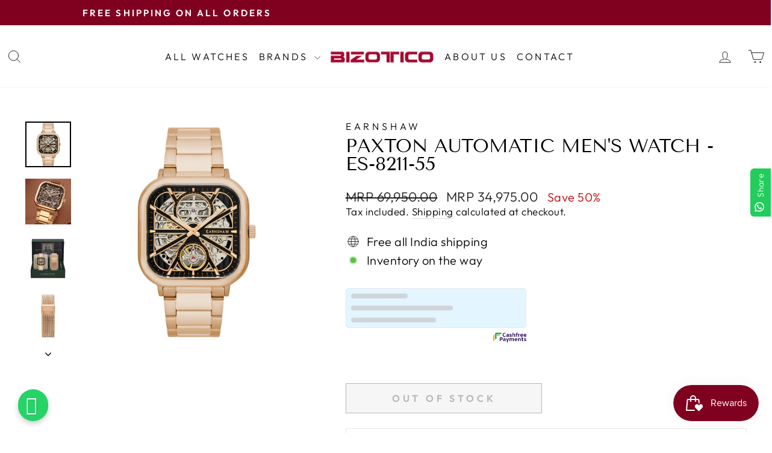

--- FILE ---
content_type: text/html; charset=utf-8
request_url: https://bizotico.com/products/paxton-automatic-mens-watch-es-8211-55
body_size: 32341
content:
<!doctype html>
<html class="no-js" lang="en" dir="ltr">
<head>
  <meta charset="utf-8">
  <meta http-equiv="X-UA-Compatible" content="IE=edge,chrome=1">
  <meta name="viewport" content="width=device-width,initial-scale=1">
  <meta name="theme-color" content="#800020">
  <link rel="canonical" href="https://bizotico.com/products/paxton-automatic-mens-watch-es-8211-55">
  <link rel="preconnect" href="https://cdn.shopify.com" crossorigin>
  <link rel="preconnect" href="https://fonts.shopifycdn.com" crossorigin>
  <link rel="dns-prefetch" href="https://productreviews.shopifycdn.com">
  <link rel="dns-prefetch" href="https://ajax.googleapis.com">
  <link rel="dns-prefetch" href="https://maps.googleapis.com">
  <link rel="dns-prefetch" href="https://maps.gstatic.com">


  <style>
    @font-face { 
  font-family:'FontAwesome';
  src:url(https://www.webshark.in/wp-content/plugins/elementor/assets/lib/font-awesome/fonts/fontawesome-webfont3e6e.eot?v=4.7.0);
  src:url('https://www.webshark.in/wp-content/plugins/elementor/assets/lib/font-awesome/fonts/fontawesome-webfontd41d.eot?#iefix&v=4.7.0') format('embedded-opentype'),url(https://www.webshark.in/wp-content/plugins/elementor/assets/lib/font-awesome/fonts/fontawesome-webfont3e6e.woff2?v=4.7.0) format('woff2'),url(https://www.webshark.in/wp-content/plugins/elementor/assets/lib/font-awesome/fonts/fontawesome-webfont3e6e.woff?v=4.7.0) format('woff'),url(https://www.webshark.in/wp-content/plugins/elementor/assets/lib/font-awesome/fonts/fontawesome-webfont3e6e.ttf?v=4.7.0) format('truetype'),url('https://www.webshark.in/wp-content/plugins/elementor/assets/lib/font-awesome/fonts/fontawesome-webfont3e6e.svg?v=4.7.0#fontawesomeregular') format('svg');
  font-weight:400;
  font-style:normal;
} 
 { 
  font-family:'FontAwesome';
  src:url(https://www.webshark.in/wp-content/plugins/elementor/assets/lib/font-awesome/fonts/fontawesome-webfont3e6e.eot?v=4.7.0);
  src:url('https://www.webshark.in/wp-content/plugins/elementor/assets/lib/font-awesome/fonts/fontawesome-webfontd41d.eot?#iefix&v=4.7.0') format('embedded-opentype'), url(https://www.webshark.in/wp-content/plugins/elementor/assets/lib/font-awesome/fonts/fontawesome-webfont3e6e.woff2?v=4.7.0) format('woff2'), url(https://www.webshark.in/wp-content/plugins/elementor/assets/lib/font-awesome/fonts/fontawesome-webfont3e6e.woff?v=4.7.0) format('woff'), url(https://www.webshark.in/wp-content/plugins/elementor/assets/lib/font-awesome/fonts/fontawesome-webfont3e6e.ttf?v=4.7.0) format('truetype'), url('https://www.webshark.in/wp-content/plugins/elementor/assets/lib/font-awesome/fonts/fontawesome-webfont3e6e.svg?v=4.7.0#fontawesomeregular') format('svg');
  font-weight:400;
  font-style:normal;
} 
@font-face { 
  font-family:"Font Awesome 5 Free";
  font-style:normal;
  font-weight:400;
  font-display:block;
  src:url(https://cdnjs.cloudflare.com/ajax/libs/font-awesome/5.15.4/webfonts/fa-regular-400.eot);
  src:url(https://cdnjs.cloudflare.com/ajax/libs/font-awesome/5.15.4/webfonts/fa-regular-400.eot?#iefix) format("embedded-opentype"),url(https://cdnjs.cloudflare.com/ajax/libs/font-awesome/5.15.4/webfonts/fa-regular-400.woff2) format("woff2"),url(https://cdnjs.cloudflare.com/ajax/libs/font-awesome/5.15.4/webfonts/fa-regular-400.woff) format("woff"),url(https://cdnjs.cloudflare.com/ajax/libs/font-awesome/5.15.4/webfonts/fa-regular-400.ttf) format("truetype"),url(https://cdnjs.cloudflare.com/ajax/libs/font-awesome/5.15.4/webfonts/fa-regular-400.svg#fontawesome) format("svg");
} 
@font-face { 
  font-family:"Font Awesome 5 Free";
  font-style:normal;
  font-weight:900;
  font-display:block;
  src:url(https://cdnjs.cloudflare.com/ajax/libs/font-awesome/5.15.4/webfonts/fa-solid-900.eot);
  src:url(https://cdnjs.cloudflare.com/ajax/libs/font-awesome/5.15.4/webfonts/fa-solid-900.eot?#iefix) format("embedded-opentype"),url(https://cdnjs.cloudflare.com/ajax/libs/font-awesome/5.15.4/webfonts/fa-solid-900.woff2) format("woff2"),url(https://cdnjs.cloudflare.com/ajax/libs/font-awesome/5.15.4/webfonts/fa-solid-900.woff) format("woff"),url(https://cdnjs.cloudflare.com/ajax/libs/font-awesome/5.15.4/webfonts/fa-solid-900.ttf) format("truetype"),url(https://cdnjs.cloudflare.com/ajax/libs/font-awesome/5.15.4/webfonts/fa-solid-900.svg#fontawesome) format("svg");
} 

a { 
    color: #007bff; 
    text-decoration: none; 
    background-color: transparent; 
    -webkit-text-decoration-skip: objects;
} 

a { 
    -ms-touch-action: manipulation; 
    touch-action: manipulation;
} 

a { 
    text-decoration: none; 
    outline: 0 solid;
} 

.btn { 
    display: inline-block; 
    font-weight: 400; 
    text-align: center; 
    white-space: nowrap; 
    vertical-align: middle; 
    border: 1px solid transparent; 
    padding: .375rem .75rem; 
    font-size: 1rem; 
    line-height: 1.5; 
    border-radius: .25rem;
} 

.btn { 
    font-size: 14px; 
    color: #fff; 
    text-transform: uppercase; 
    font-weight: 700; 
    padding: 0 35px; 
    height: 50px; 
    line-height: 50px; 
    border-radius: 50px; 
    position: relative; 
    z-index: 99;
} 

.btn { 
    display: inline-block; 
    font-weight: 400; 
    text-align: center; 
    white-space: nowrap; 
    vertical-align: middle; 
    -webkit-user-select: none; 
    -moz-user-select: none; 
    -ms-user-select: none; 
    user-select: none; 
    border: 1px solid transparent; 
    padding: .375rem .75rem; 
    font-size: 1rem; 
    line-height: 1.5; 
    border-radius: .25rem; 
    transition: background-color .15s ease-in-out,border-color .15s ease-in-out,box-shadow .15s ease-in-out;
} 

.btn { 
    font-size: 14px; 
    color: #fff; 
    text-transform: uppercase; 
    font-weight: 700; 
    padding: 0 35px; 
    height: 50px; 
    line-height: 50px; 
    border-radius: 50px; 
    -webkit-transition: all 0.3s linear 0s; 
    transition: all 0.3s linear 0s; 
    position: relative; 
    z-index: 99;
} 

.whatsappbtn { 
    border-radius: 100px; 
    font-size: 13px; 
    font-weight: bold; 
    letter-spacing: 1px; 
    padding: 10px 12px !important; 
    text-shadow: 1px 1px 1px rgba(0, 0, 0, 0.14); 
    text-transform: uppercase; 
    box-shadow: 0 4px 9px 0 rgba(0, 0, 0, 0.2); 
    background: #25D366 !important; 
    border: medium none; 
    animation: animate1 2s linear infinite;
  min-width: unset !important;
  border-radius: 360px !important;
  height: fit-content;
} 

.btn { 
    display: inline-block; 
    font-weight: 400; 
    text-align: center; 
    white-space: nowrap; 
    vertical-align: middle; 
    -webkit-user-select: none; 
    -moz-user-select: none; 
    -ms-user-select: none; 
    user-select: none; 
    border: 1px solid transparent; 
    padding: .375rem .75rem; 
    font-size: 1rem; 
    line-height: 1.5; 
    border-radius: .25rem; 
    transition: background-color .15s ease-in-out, border-color .15s ease-in-out, box-shadow .15s ease-in-out;
} 

a:visited { 
    text-decoration: none; 
    outline: 0 solid;
} 

a:hover { 
    color: #0056b3; 
    text-decoration: underline;
} 

a:focus,a:hover,a:visited { 
    text-decoration: none; 
    outline: 0 solid;
} 

a:hover { 
    color: #2882c3;
} 

.btn:focus,.btn:hover { 
    text-decoration: none;
} 

.btn:focus { 
    outline: 0; 
    box-shadow: 0 0 0 .2rem rgba(0,123,255,.25);
} 

.btn:focus { 
    outline: 0 solid; 
    -webkit-box-shadow: none; 
    box-shadow: none;
} 

.btn:focus { 
    outline: 0; 
    box-shadow: 0 0 0 .2rem rgba(0, 123, 255, .25);
} 

*,:after,:before { 
    box-sizing: border-box;
} 

a:active,a:focus,a:hover,a:visited { 
    text-decoration: none; 
    outline: 0 solid;
} 

.fa { 
    -moz-osx-font-smoothing: grayscale; 
    -webkit-font-smoothing: antialiased; 
    display: inline-block; 
    font-style: normal; 
    font-variant: normal; 
    text-rendering: auto; 
    line-height: 1;
} 

.fa { 
    font-family: "Font Awesome 5 Free";
} 

.fa { 
    font-weight: 900;
} 

.fa { 
    display: inline-block; 
    font: normal normal normal 14px/1 FontAwesome; 
    font-size: inherit; 
    text-rendering: auto; 
    -webkit-font-smoothing: antialiased; 
    -moz-osx-font-smoothing: grayscale;
} 

.what_txt i  { 
    font-size: 31px; 
    color: #fff;
} 

.fa-whatsapp:before { 
    content: "\f232";
} 



  </style><link rel="shortcut icon" href="//bizotico.com/cdn/shop/files/faviconbiz_32x32.png?v=1707208661" type="image/png" /><title>Paxton Automatic Men&#39;s Watch - ES-8211-55
&ndash; Bizotico
</title>
<meta name="description" content="Indulge in the luxurious heritage of Earnshaw watches, renowned for their exquisite design and precision engineering. Experience the epitome of horological excellence with Earnshaw&#39;s timeless masterpieces. Find the perfect timepiece to complement your style and make a statement of sophistication."><meta property="og:site_name" content="Bizotico">
  <meta property="og:url" content="https://bizotico.com/products/paxton-automatic-mens-watch-es-8211-55">
  <meta property="og:title" content="Paxton Automatic Men&#39;s Watch -  ES-8211-55">
  <meta property="og:type" content="product">
  <meta property="og:description" content="Indulge in the luxurious heritage of Earnshaw watches, renowned for their exquisite design and precision engineering. Experience the epitome of horological excellence with Earnshaw&#39;s timeless masterpieces. Find the perfect timepiece to complement your style and make a statement of sophistication."><meta property="og:image" content="http://bizotico.com/cdn/shop/files/ES-8211-55-Q.jpg?v=1709214661">
    <meta property="og:image:secure_url" content="https://bizotico.com/cdn/shop/files/ES-8211-55-Q.jpg?v=1709214661">
    <meta property="og:image:width" content="1500">
    <meta property="og:image:height" content="1500"><meta name="twitter:site" content="@BizoticoGroup">
  <meta name="twitter:card" content="summary_large_image">
  <meta name="twitter:title" content="Paxton Automatic Men's Watch -  ES-8211-55">
  <meta name="twitter:description" content="Indulge in the luxurious heritage of Earnshaw watches, renowned for their exquisite design and precision engineering. Experience the epitome of horological excellence with Earnshaw&#39;s timeless masterpieces. Find the perfect timepiece to complement your style and make a statement of sophistication.">
<style data-shopify>@font-face {
  font-family: "Tenor Sans";
  font-weight: 400;
  font-style: normal;
  font-display: swap;
  src: url("//bizotico.com/cdn/fonts/tenor_sans/tenorsans_n4.966071a72c28462a9256039d3e3dc5b0cf314f65.woff2") format("woff2"),
       url("//bizotico.com/cdn/fonts/tenor_sans/tenorsans_n4.2282841d948f9649ba5c3cad6ea46df268141820.woff") format("woff");
}

  @font-face {
  font-family: Outfit;
  font-weight: 300;
  font-style: normal;
  font-display: swap;
  src: url("//bizotico.com/cdn/fonts/outfit/outfit_n3.8c97ae4c4fac7c2ea467a6dc784857f4de7e0e37.woff2") format("woff2"),
       url("//bizotico.com/cdn/fonts/outfit/outfit_n3.b50a189ccde91f9bceee88f207c18c09f0b62a7b.woff") format("woff");
}


  @font-face {
  font-family: Outfit;
  font-weight: 600;
  font-style: normal;
  font-display: swap;
  src: url("//bizotico.com/cdn/fonts/outfit/outfit_n6.dfcbaa80187851df2e8384061616a8eaa1702fdc.woff2") format("woff2"),
       url("//bizotico.com/cdn/fonts/outfit/outfit_n6.88384e9fc3e36038624caccb938f24ea8008a91d.woff") format("woff");
}

  
  
</style><link href="//bizotico.com/cdn/shop/t/4/assets/theme.css?v=118864935896546261551706541894" rel="stylesheet" type="text/css" media="all" />
<style data-shopify>:root {
    --typeHeaderPrimary: "Tenor Sans";
    --typeHeaderFallback: sans-serif;
    --typeHeaderSize: 36px;
    --typeHeaderWeight: 400;
    --typeHeaderLineHeight: 1;
    --typeHeaderSpacing: 0.0em;

    --typeBasePrimary:Outfit;
    --typeBaseFallback:sans-serif;
    --typeBaseSize: 20px;
    --typeBaseWeight: 300;
    --typeBaseSpacing: 0.025em;
    --typeBaseLineHeight: 1.3;
    --typeBaselineHeightMinus01: 1.2;

    --typeCollectionTitle: 20px;

    --iconWeight: 2px;
    --iconLinecaps: round;

    
        --buttonRadius: 0;
    

    --colorGridOverlayOpacity: 0.12;
    }

    .placeholder-content {
    background-image: linear-gradient(100deg, #ffffff 40%, #f7f7f7 63%, #ffffff 79%);
    }</style><script>
    document.documentElement.className = document.documentElement.className.replace('no-js', 'js');

    window.theme = window.theme || {};
    theme.routes = {
      home: "/",
      cart: "/cart.js",
      cartPage: "/cart",
      cartAdd: "/cart/add.js",
      cartChange: "/cart/change.js",
      search: "/search",
      predictiveSearch: "/search/suggest"
    };
    theme.strings = {
      soldOut: "Out Of Stock",
      unavailable: "Unavailable",
      inStockLabel: "In stock, ready to ship",
      oneStockLabel: "Low stock - [count] item left",
      otherStockLabel: "Low stock - [count] items left",
      willNotShipUntil: "Ready to ship [date]",
      willBeInStockAfter: "Back in stock [date]",
      waitingForStock: "Inventory on the way",
      savePrice: "Save [saved_amount]",
      cartEmpty: "Your cart is currently empty.",
      cartTermsConfirmation: "You must agree with the terms and conditions of sales to check out",
      searchCollections: "Collections",
      searchPages: "Pages",
      searchArticles: "Articles",
      productFrom: "from ",
      maxQuantity: "You can only have [quantity] of [title] in your cart."
    };
    theme.settings = {
      cartType: "page",
      isCustomerTemplate: false,
      moneyFormat: "MRP {{amount}}",
      saveType: "percent",
      productImageSize: "portrait",
      productImageCover: true,
      predictiveSearch: true,
      predictiveSearchType: null,
      predictiveSearchVendor: true,
      predictiveSearchPrice: false,
      quickView: true,
      themeName: 'Impulse',
      themeVersion: "7.4.0"
    };
  </script>
  <script src="https://kit.fontawesome.com/b579b77a22.js" crossorigin="anonymous"></script>

  <script>window.performance && window.performance.mark && window.performance.mark('shopify.content_for_header.start');</script><meta name="google-site-verification" content="xWHKnyTlr4d2fOmccult6Xho-AMkXTkgEpXcr68zOps">
<meta id="shopify-digital-wallet" name="shopify-digital-wallet" content="/80842588444/digital_wallets/dialog">
<link rel="alternate" type="application/json+oembed" href="https://bizotico.com/products/paxton-automatic-mens-watch-es-8211-55.oembed">
<script async="async" src="/checkouts/internal/preloads.js?locale=en-IN"></script>
<script id="shopify-features" type="application/json">{"accessToken":"ab9311c23433d425f416b67371a73b7b","betas":["rich-media-storefront-analytics"],"domain":"bizotico.com","predictiveSearch":true,"shopId":80842588444,"locale":"en"}</script>
<script>var Shopify = Shopify || {};
Shopify.shop = "489710.myshopify.com";
Shopify.locale = "en";
Shopify.currency = {"active":"INR","rate":"1.0"};
Shopify.country = "IN";
Shopify.theme = {"name":"Impulse","id":157592027420,"schema_name":"Impulse","schema_version":"7.4.0","theme_store_id":857,"role":"main"};
Shopify.theme.handle = "null";
Shopify.theme.style = {"id":null,"handle":null};
Shopify.cdnHost = "bizotico.com/cdn";
Shopify.routes = Shopify.routes || {};
Shopify.routes.root = "/";</script>
<script type="module">!function(o){(o.Shopify=o.Shopify||{}).modules=!0}(window);</script>
<script>!function(o){function n(){var o=[];function n(){o.push(Array.prototype.slice.apply(arguments))}return n.q=o,n}var t=o.Shopify=o.Shopify||{};t.loadFeatures=n(),t.autoloadFeatures=n()}(window);</script>
<script id="shop-js-analytics" type="application/json">{"pageType":"product"}</script>
<script defer="defer" async type="module" src="//bizotico.com/cdn/shopifycloud/shop-js/modules/v2/client.init-shop-cart-sync_C5BV16lS.en.esm.js"></script>
<script defer="defer" async type="module" src="//bizotico.com/cdn/shopifycloud/shop-js/modules/v2/chunk.common_CygWptCX.esm.js"></script>
<script type="module">
  await import("//bizotico.com/cdn/shopifycloud/shop-js/modules/v2/client.init-shop-cart-sync_C5BV16lS.en.esm.js");
await import("//bizotico.com/cdn/shopifycloud/shop-js/modules/v2/chunk.common_CygWptCX.esm.js");

  window.Shopify.SignInWithShop?.initShopCartSync?.({"fedCMEnabled":true,"windoidEnabled":true});

</script>
<script>(function() {
  var isLoaded = false;
  function asyncLoad() {
    if (isLoaded) return;
    isLoaded = true;
    var urls = ["https:\/\/configs.carthike.com\/carthike.js?shop=489710.myshopify.com"];
    for (var i = 0; i < urls.length; i++) {
      var s = document.createElement('script');
      s.type = 'text/javascript';
      s.async = true;
      s.src = urls[i];
      var x = document.getElementsByTagName('script')[0];
      x.parentNode.insertBefore(s, x);
    }
  };
  if(window.attachEvent) {
    window.attachEvent('onload', asyncLoad);
  } else {
    window.addEventListener('load', asyncLoad, false);
  }
})();</script>
<script id="__st">var __st={"a":80842588444,"offset":-18000,"reqid":"f402dd93-1347-4d25-b233-5854abfa6d15-1768602652","pageurl":"bizotico.com\/products\/paxton-automatic-mens-watch-es-8211-55","u":"fb14a1237edf","p":"product","rtyp":"product","rid":8980993638684};</script>
<script>window.ShopifyPaypalV4VisibilityTracking = true;</script>
<script id="captcha-bootstrap">!function(){'use strict';const t='contact',e='account',n='new_comment',o=[[t,t],['blogs',n],['comments',n],[t,'customer']],c=[[e,'customer_login'],[e,'guest_login'],[e,'recover_customer_password'],[e,'create_customer']],r=t=>t.map((([t,e])=>`form[action*='/${t}']:not([data-nocaptcha='true']) input[name='form_type'][value='${e}']`)).join(','),a=t=>()=>t?[...document.querySelectorAll(t)].map((t=>t.form)):[];function s(){const t=[...o],e=r(t);return a(e)}const i='password',u='form_key',d=['recaptcha-v3-token','g-recaptcha-response','h-captcha-response',i],f=()=>{try{return window.sessionStorage}catch{return}},m='__shopify_v',_=t=>t.elements[u];function p(t,e,n=!1){try{const o=window.sessionStorage,c=JSON.parse(o.getItem(e)),{data:r}=function(t){const{data:e,action:n}=t;return t[m]||n?{data:e,action:n}:{data:t,action:n}}(c);for(const[e,n]of Object.entries(r))t.elements[e]&&(t.elements[e].value=n);n&&o.removeItem(e)}catch(o){console.error('form repopulation failed',{error:o})}}const l='form_type',E='cptcha';function T(t){t.dataset[E]=!0}const w=window,h=w.document,L='Shopify',v='ce_forms',y='captcha';let A=!1;((t,e)=>{const n=(g='f06e6c50-85a8-45c8-87d0-21a2b65856fe',I='https://cdn.shopify.com/shopifycloud/storefront-forms-hcaptcha/ce_storefront_forms_captcha_hcaptcha.v1.5.2.iife.js',D={infoText:'Protected by hCaptcha',privacyText:'Privacy',termsText:'Terms'},(t,e,n)=>{const o=w[L][v],c=o.bindForm;if(c)return c(t,g,e,D).then(n);var r;o.q.push([[t,g,e,D],n]),r=I,A||(h.body.append(Object.assign(h.createElement('script'),{id:'captcha-provider',async:!0,src:r})),A=!0)});var g,I,D;w[L]=w[L]||{},w[L][v]=w[L][v]||{},w[L][v].q=[],w[L][y]=w[L][y]||{},w[L][y].protect=function(t,e){n(t,void 0,e),T(t)},Object.freeze(w[L][y]),function(t,e,n,w,h,L){const[v,y,A,g]=function(t,e,n){const i=e?o:[],u=t?c:[],d=[...i,...u],f=r(d),m=r(i),_=r(d.filter((([t,e])=>n.includes(e))));return[a(f),a(m),a(_),s()]}(w,h,L),I=t=>{const e=t.target;return e instanceof HTMLFormElement?e:e&&e.form},D=t=>v().includes(t);t.addEventListener('submit',(t=>{const e=I(t);if(!e)return;const n=D(e)&&!e.dataset.hcaptchaBound&&!e.dataset.recaptchaBound,o=_(e),c=g().includes(e)&&(!o||!o.value);(n||c)&&t.preventDefault(),c&&!n&&(function(t){try{if(!f())return;!function(t){const e=f();if(!e)return;const n=_(t);if(!n)return;const o=n.value;o&&e.removeItem(o)}(t);const e=Array.from(Array(32),(()=>Math.random().toString(36)[2])).join('');!function(t,e){_(t)||t.append(Object.assign(document.createElement('input'),{type:'hidden',name:u})),t.elements[u].value=e}(t,e),function(t,e){const n=f();if(!n)return;const o=[...t.querySelectorAll(`input[type='${i}']`)].map((({name:t})=>t)),c=[...d,...o],r={};for(const[a,s]of new FormData(t).entries())c.includes(a)||(r[a]=s);n.setItem(e,JSON.stringify({[m]:1,action:t.action,data:r}))}(t,e)}catch(e){console.error('failed to persist form',e)}}(e),e.submit())}));const S=(t,e)=>{t&&!t.dataset[E]&&(n(t,e.some((e=>e===t))),T(t))};for(const o of['focusin','change'])t.addEventListener(o,(t=>{const e=I(t);D(e)&&S(e,y())}));const B=e.get('form_key'),M=e.get(l),P=B&&M;t.addEventListener('DOMContentLoaded',(()=>{const t=y();if(P)for(const e of t)e.elements[l].value===M&&p(e,B);[...new Set([...A(),...v().filter((t=>'true'===t.dataset.shopifyCaptcha))])].forEach((e=>S(e,t)))}))}(h,new URLSearchParams(w.location.search),n,t,e,['guest_login'])})(!0,!0)}();</script>
<script integrity="sha256-4kQ18oKyAcykRKYeNunJcIwy7WH5gtpwJnB7kiuLZ1E=" data-source-attribution="shopify.loadfeatures" defer="defer" src="//bizotico.com/cdn/shopifycloud/storefront/assets/storefront/load_feature-a0a9edcb.js" crossorigin="anonymous"></script>
<script data-source-attribution="shopify.dynamic_checkout.dynamic.init">var Shopify=Shopify||{};Shopify.PaymentButton=Shopify.PaymentButton||{isStorefrontPortableWallets:!0,init:function(){window.Shopify.PaymentButton.init=function(){};var t=document.createElement("script");t.src="https://bizotico.com/cdn/shopifycloud/portable-wallets/latest/portable-wallets.en.js",t.type="module",document.head.appendChild(t)}};
</script>
<script data-source-attribution="shopify.dynamic_checkout.buyer_consent">
  function portableWalletsHideBuyerConsent(e){var t=document.getElementById("shopify-buyer-consent"),n=document.getElementById("shopify-subscription-policy-button");t&&n&&(t.classList.add("hidden"),t.setAttribute("aria-hidden","true"),n.removeEventListener("click",e))}function portableWalletsShowBuyerConsent(e){var t=document.getElementById("shopify-buyer-consent"),n=document.getElementById("shopify-subscription-policy-button");t&&n&&(t.classList.remove("hidden"),t.removeAttribute("aria-hidden"),n.addEventListener("click",e))}window.Shopify?.PaymentButton&&(window.Shopify.PaymentButton.hideBuyerConsent=portableWalletsHideBuyerConsent,window.Shopify.PaymentButton.showBuyerConsent=portableWalletsShowBuyerConsent);
</script>
<script>
  function portableWalletsCleanup(e){e&&e.src&&console.error("Failed to load portable wallets script "+e.src);var t=document.querySelectorAll("shopify-accelerated-checkout .shopify-payment-button__skeleton, shopify-accelerated-checkout-cart .wallet-cart-button__skeleton"),e=document.getElementById("shopify-buyer-consent");for(let e=0;e<t.length;e++)t[e].remove();e&&e.remove()}function portableWalletsNotLoadedAsModule(e){e instanceof ErrorEvent&&"string"==typeof e.message&&e.message.includes("import.meta")&&"string"==typeof e.filename&&e.filename.includes("portable-wallets")&&(window.removeEventListener("error",portableWalletsNotLoadedAsModule),window.Shopify.PaymentButton.failedToLoad=e,"loading"===document.readyState?document.addEventListener("DOMContentLoaded",window.Shopify.PaymentButton.init):window.Shopify.PaymentButton.init())}window.addEventListener("error",portableWalletsNotLoadedAsModule);
</script>

<script type="module" src="https://bizotico.com/cdn/shopifycloud/portable-wallets/latest/portable-wallets.en.js" onError="portableWalletsCleanup(this)" crossorigin="anonymous"></script>
<script nomodule>
  document.addEventListener("DOMContentLoaded", portableWalletsCleanup);
</script>

<link id="shopify-accelerated-checkout-styles" rel="stylesheet" media="screen" href="https://bizotico.com/cdn/shopifycloud/portable-wallets/latest/accelerated-checkout-backwards-compat.css" crossorigin="anonymous">
<style id="shopify-accelerated-checkout-cart">
        #shopify-buyer-consent {
  margin-top: 1em;
  display: inline-block;
  width: 100%;
}

#shopify-buyer-consent.hidden {
  display: none;
}

#shopify-subscription-policy-button {
  background: none;
  border: none;
  padding: 0;
  text-decoration: underline;
  font-size: inherit;
  cursor: pointer;
}

#shopify-subscription-policy-button::before {
  box-shadow: none;
}

      </style>

<script>window.performance && window.performance.mark && window.performance.mark('shopify.content_for_header.end');</script>

  <script src="//bizotico.com/cdn/shop/t/4/assets/vendor-scripts-v11.js" defer="defer"></script><script src="//bizotico.com/cdn/shop/t/4/assets/theme.js?v=81029108298769400841697111858" defer="defer"></script>

  







<!-- Google Tag Manager -->
<script>(function(w,d,s,l,i){w[l]=w[l]||[];w[l].push({'gtm.start':
new Date().getTime(),event:'gtm.js'});var f=d.getElementsByTagName(s)[0],
j=d.createElement(s),dl=l!='dataLayer'?'&l='+l:'';j.async=true;j.src=
'https://www.googletagmanager.com/gtm.js?id='+i+dl;f.parentNode.insertBefore(j,f);
})(window,document,'script','dataLayer','GTM-5KW3RP5L');</script>
<!-- End Google Tag Manager -->

<!-- BEGIN app block: shopify://apps/custlo-customer-account-pro/blocks/app-embed/f81081fd-cd04-43ee-897a-18ef0e5d9b04 -->










<script>
const NEW_ROUTES = { profile: "/pages/custlo?a=cd_my-profile",orders: "/pages/custlo?a=cd_orders",default: "/pages/custlo",};
const cdSelector = ` a[href$="/account/login"], a[href*="/customer_authentication"],  a[href$="/account"], a[href^="https://shopify.com/"][href*="/account"], a[href*="/customer_identity/redirect"], header a.account-actions__link, a[href^="https://account."]`;
  window.moneyFormat = "MRP {{amount}}";
   cart_lang_2 = "true";
    cdp_selector = "";
    lang_2 = "en";
    top_ordered_text_value = "Quantity ordered till now";
    cd_recently_viewed_products_add_to_cart = "Add to cart";
    cd_recently_viewed_products_sold_out     = "Sold out";
    cd_top_ordered_products_add_to_cart = "Add to cart";
    cd_top_ordered_products_sold_out     = "Sold out";
</script>
<script>
  window.custloIsCustomer = {
    isCustomer: false,
      shop_type: "/account/login"
  };
</script>



  

<!-- BEGIN app snippet: css-variables --><style > :root
{
  --app_access_toggle: false;
  --updatebycustomer_toggle: true;
  --reorder_toggle: true;
  --sidebar_menu_size: 15px;
  --sidebar_heading_size: 28px;
  --sidebar_border: #e5e5e5;
  --sidebar_menu_header_background: #fff;
  --main_container_background_color: ;
  --sidebar_menu_background: #fff;
  --sidebar_customer_name: #000;
  --sidebar_menu_text: #000;
  --sidebar_menu_active: #000;
  --sidebar_menu_hover: #000;
  --sidebar_menu_active_text: #fff;
  --sidebar_menu_text_hover: #fff;
  --main_content_text_size: 16px;
  --main_content_heading_size: 28px;
  --main_content_background: #fff;
  --main_content_foreground: #fff;
  --register_primary_button: ;
  --registration_submit_button_align: ;
  --register_primary_button_text: ;
  --register_primary_button_hover: ;
  --main_content_primary: #000;
  --main_content_primary_text: #fff;
  --main_content_primary_hover: #fff;
  --main_content_heading: #000;
  --main_content_text: #4d4d4d;
  --main_content_label: #000;
  --main_content_foreground_text: #000;
  --main_content_order_item_back: ;
  --main_content_input_background: #F5F5F5;
  --main_content_border: #e5e5e5;
  --recently_viewed_products_title_font_size: 13px;
  --recently_viewed_products_price_font_size: 12px;
  --recently_viewed_products_add_to_card_font_size: 15px;
  --recently_viewed_products_title_align: left;
  --recently_viewed_products_price_align: left;
  --recently_viewed_products_text_color: #0d0d0d;
  --recently_viewed_products_price_color: #3d3d3d;
  --recently_viewed_products_add_to_cart_text_color: #fff;
  --recently_viewed_products_add_to_cart_text_hover_color: #fff;
  --recently_viewed_products_add_to_cart_background_color: #000;
  --recently_viewed_products_add_to_cart_background_hover_color: #000;
  --recently_viewed_products_add_to_cart_border_color: #000;
  --recently_viewed_products_add_to_cart_border_hover_color: #000;
  --recently_viewed_products_status: false;
  --recently_viewed_products_empty_text_align: left;
  --recently_viewed_products_empty_button_align: left;
  --recently_viewed_products_empty_text_color: #0d0d0d;
  --recently_viewed_products_empty_button_color: ;
  --recently_viewed_products_empty_text_font_size: 15px;
  --recently_viewed_products_empty_button_font_size: 15px;
  --recently_viewed_products_empty_button_text_color: #fff;
  --recently_viewed_products_empty_button_text_hover_color: #fff;
  --recently_viewed_products_empty_button_background_color: #000;
  --recently_viewed_products_empty_button_background_hover_color: #000;
  --recently_viewed_products_empty_button_border_color: #000;
  --recently_viewed_products_empty_button_border_hover_color: #000;
  --recently_viewed_products_variant_status:  block;
  --recently_viewed_products_quantity_status:  flex;
  --recently_viewed_products_price_status:  block;
  --recently_viewed_products_add_to_cart_status:  block;
  --top_ordered_products_title_font_size: 13px;
  --top_ordered_products_price_font_size: 12px;
  --top_ordered_products_count_font_size: 12px;
  --top_ordered_products_add_to_card_font_size: 15px;
  --top_ordered_products_title_align: left;
  --top_ordered_products_price_align: left;
  --top_ordered_products_count_align: left;
  --top_ordered_products_text_color: #0d0d0d;
  --top_ordered_products_price_color: #3d3d3d;
  --top_ordered_products_count_color: #3d3d3d;
  --top_ordered_products_add_to_cart_text_color: #fff;
  --top_ordered_products_add_to_cart_text_hover_color: #fff;
  --top_ordered_products_add_to_cart_background_color: #000;
  --top_ordered_products_add_to_cart_background_hover_color: #000;
  --top_ordered_products_add_to_cart_border_color: #000;
  --top_ordered_products_add_to_cart_border_hover_color: #000;
  --top_ordered_products_status: false;
  --top_ordered_products_empty_text_align: left;
  --top_ordered_products_empty_button_align: left;
  --top_ordered_products_empty_text_color: #0d0d0d;
  --top_ordered_products_empty_button_color: ;
  --top_ordered_products_empty_text_font_size: 15px;
  --top_ordered_products_empty_button_font_size: 15px;
  --top_ordered_products_empty_button_text_color: #fff;
  --top_ordered_products_empty_button_text_hover_color: #fff;
  --top_ordered_products_empty_button_background_color: #000;
  --top_ordered_products_empty_button_background_hover_color: #000;
  --top_ordered_products_empty_button_border_color: #000;
  --top_ordered_products_empty_button_border_hover_color: #000;
  --register_page_form_background_color: ;
  --register_form_width: px;
  --register_form_border_radius: px;
  --register_heading_font_size: 4rem;
  --register_heading_color: ;
  --register_label_font_color: ;
  --register_label_font_size: px;
  --register_input_background_color: ;
  --register_input_font_color: ;
  --register_input_border_color: #CFCFCF;
  --register_input_border_radius: 4px;
  --registration_submit_button_align: ;
  --register_primary_button_text: ;
  --register_primary_button_hover: ;
  --top_ordered_products_variant_status: block;
  --top_ordered_products_quantity_status: flex;
  --top_ordered_products_price_status: block;
  --top_ordered_products_add_to_cart_status: block;
}
</style><!-- END app snippet -->


  <script src="https://cdn.shopify.com/extensions/019bc605-69c9-7810-b37d-2a0aca2dc984/customer-dashboard-pro-349/assets/cd_recently_viewed.js" defer></script>


<!-- END app block --><script src="https://cdn.shopify.com/extensions/019b0289-a7b2-75c4-bc89-75da59821462/avada-app-75/assets/air-reviews-summary.js" type="text/javascript" defer="defer"></script>
<script src="https://cdn.shopify.com/extensions/019b0289-a7b2-75c4-bc89-75da59821462/avada-app-75/assets/air-reviews-block.js" type="text/javascript" defer="defer"></script>
<script src="https://cdn.shopify.com/extensions/019bc7e9-d98c-71e0-bb25-69de9349bf29/smile-io-266/assets/smile-loader.js" type="text/javascript" defer="defer"></script>
<script src="https://cdn.shopify.com/extensions/a424d896-690a-47f2-a3ae-a82565eec47e/preorder-now-wolf-5/assets/preorde_panda.js" type="text/javascript" defer="defer"></script>
<link href="https://monorail-edge.shopifysvc.com" rel="dns-prefetch">
<script>(function(){if ("sendBeacon" in navigator && "performance" in window) {try {var session_token_from_headers = performance.getEntriesByType('navigation')[0].serverTiming.find(x => x.name == '_s').description;} catch {var session_token_from_headers = undefined;}var session_cookie_matches = document.cookie.match(/_shopify_s=([^;]*)/);var session_token_from_cookie = session_cookie_matches && session_cookie_matches.length === 2 ? session_cookie_matches[1] : "";var session_token = session_token_from_headers || session_token_from_cookie || "";function handle_abandonment_event(e) {var entries = performance.getEntries().filter(function(entry) {return /monorail-edge.shopifysvc.com/.test(entry.name);});if (!window.abandonment_tracked && entries.length === 0) {window.abandonment_tracked = true;var currentMs = Date.now();var navigation_start = performance.timing.navigationStart;var payload = {shop_id: 80842588444,url: window.location.href,navigation_start,duration: currentMs - navigation_start,session_token,page_type: "product"};window.navigator.sendBeacon("https://monorail-edge.shopifysvc.com/v1/produce", JSON.stringify({schema_id: "online_store_buyer_site_abandonment/1.1",payload: payload,metadata: {event_created_at_ms: currentMs,event_sent_at_ms: currentMs}}));}}window.addEventListener('pagehide', handle_abandonment_event);}}());</script>
<script id="web-pixels-manager-setup">(function e(e,d,r,n,o){if(void 0===o&&(o={}),!Boolean(null===(a=null===(i=window.Shopify)||void 0===i?void 0:i.analytics)||void 0===a?void 0:a.replayQueue)){var i,a;window.Shopify=window.Shopify||{};var t=window.Shopify;t.analytics=t.analytics||{};var s=t.analytics;s.replayQueue=[],s.publish=function(e,d,r){return s.replayQueue.push([e,d,r]),!0};try{self.performance.mark("wpm:start")}catch(e){}var l=function(){var e={modern:/Edge?\/(1{2}[4-9]|1[2-9]\d|[2-9]\d{2}|\d{4,})\.\d+(\.\d+|)|Firefox\/(1{2}[4-9]|1[2-9]\d|[2-9]\d{2}|\d{4,})\.\d+(\.\d+|)|Chrom(ium|e)\/(9{2}|\d{3,})\.\d+(\.\d+|)|(Maci|X1{2}).+ Version\/(15\.\d+|(1[6-9]|[2-9]\d|\d{3,})\.\d+)([,.]\d+|)( \(\w+\)|)( Mobile\/\w+|) Safari\/|Chrome.+OPR\/(9{2}|\d{3,})\.\d+\.\d+|(CPU[ +]OS|iPhone[ +]OS|CPU[ +]iPhone|CPU IPhone OS|CPU iPad OS)[ +]+(15[._]\d+|(1[6-9]|[2-9]\d|\d{3,})[._]\d+)([._]\d+|)|Android:?[ /-](13[3-9]|1[4-9]\d|[2-9]\d{2}|\d{4,})(\.\d+|)(\.\d+|)|Android.+Firefox\/(13[5-9]|1[4-9]\d|[2-9]\d{2}|\d{4,})\.\d+(\.\d+|)|Android.+Chrom(ium|e)\/(13[3-9]|1[4-9]\d|[2-9]\d{2}|\d{4,})\.\d+(\.\d+|)|SamsungBrowser\/([2-9]\d|\d{3,})\.\d+/,legacy:/Edge?\/(1[6-9]|[2-9]\d|\d{3,})\.\d+(\.\d+|)|Firefox\/(5[4-9]|[6-9]\d|\d{3,})\.\d+(\.\d+|)|Chrom(ium|e)\/(5[1-9]|[6-9]\d|\d{3,})\.\d+(\.\d+|)([\d.]+$|.*Safari\/(?![\d.]+ Edge\/[\d.]+$))|(Maci|X1{2}).+ Version\/(10\.\d+|(1[1-9]|[2-9]\d|\d{3,})\.\d+)([,.]\d+|)( \(\w+\)|)( Mobile\/\w+|) Safari\/|Chrome.+OPR\/(3[89]|[4-9]\d|\d{3,})\.\d+\.\d+|(CPU[ +]OS|iPhone[ +]OS|CPU[ +]iPhone|CPU IPhone OS|CPU iPad OS)[ +]+(10[._]\d+|(1[1-9]|[2-9]\d|\d{3,})[._]\d+)([._]\d+|)|Android:?[ /-](13[3-9]|1[4-9]\d|[2-9]\d{2}|\d{4,})(\.\d+|)(\.\d+|)|Mobile Safari.+OPR\/([89]\d|\d{3,})\.\d+\.\d+|Android.+Firefox\/(13[5-9]|1[4-9]\d|[2-9]\d{2}|\d{4,})\.\d+(\.\d+|)|Android.+Chrom(ium|e)\/(13[3-9]|1[4-9]\d|[2-9]\d{2}|\d{4,})\.\d+(\.\d+|)|Android.+(UC? ?Browser|UCWEB|U3)[ /]?(15\.([5-9]|\d{2,})|(1[6-9]|[2-9]\d|\d{3,})\.\d+)\.\d+|SamsungBrowser\/(5\.\d+|([6-9]|\d{2,})\.\d+)|Android.+MQ{2}Browser\/(14(\.(9|\d{2,})|)|(1[5-9]|[2-9]\d|\d{3,})(\.\d+|))(\.\d+|)|K[Aa][Ii]OS\/(3\.\d+|([4-9]|\d{2,})\.\d+)(\.\d+|)/},d=e.modern,r=e.legacy,n=navigator.userAgent;return n.match(d)?"modern":n.match(r)?"legacy":"unknown"}(),u="modern"===l?"modern":"legacy",c=(null!=n?n:{modern:"",legacy:""})[u],f=function(e){return[e.baseUrl,"/wpm","/b",e.hashVersion,"modern"===e.buildTarget?"m":"l",".js"].join("")}({baseUrl:d,hashVersion:r,buildTarget:u}),m=function(e){var d=e.version,r=e.bundleTarget,n=e.surface,o=e.pageUrl,i=e.monorailEndpoint;return{emit:function(e){var a=e.status,t=e.errorMsg,s=(new Date).getTime(),l=JSON.stringify({metadata:{event_sent_at_ms:s},events:[{schema_id:"web_pixels_manager_load/3.1",payload:{version:d,bundle_target:r,page_url:o,status:a,surface:n,error_msg:t},metadata:{event_created_at_ms:s}}]});if(!i)return console&&console.warn&&console.warn("[Web Pixels Manager] No Monorail endpoint provided, skipping logging."),!1;try{return self.navigator.sendBeacon.bind(self.navigator)(i,l)}catch(e){}var u=new XMLHttpRequest;try{return u.open("POST",i,!0),u.setRequestHeader("Content-Type","text/plain"),u.send(l),!0}catch(e){return console&&console.warn&&console.warn("[Web Pixels Manager] Got an unhandled error while logging to Monorail."),!1}}}}({version:r,bundleTarget:l,surface:e.surface,pageUrl:self.location.href,monorailEndpoint:e.monorailEndpoint});try{o.browserTarget=l,function(e){var d=e.src,r=e.async,n=void 0===r||r,o=e.onload,i=e.onerror,a=e.sri,t=e.scriptDataAttributes,s=void 0===t?{}:t,l=document.createElement("script"),u=document.querySelector("head"),c=document.querySelector("body");if(l.async=n,l.src=d,a&&(l.integrity=a,l.crossOrigin="anonymous"),s)for(var f in s)if(Object.prototype.hasOwnProperty.call(s,f))try{l.dataset[f]=s[f]}catch(e){}if(o&&l.addEventListener("load",o),i&&l.addEventListener("error",i),u)u.appendChild(l);else{if(!c)throw new Error("Did not find a head or body element to append the script");c.appendChild(l)}}({src:f,async:!0,onload:function(){if(!function(){var e,d;return Boolean(null===(d=null===(e=window.Shopify)||void 0===e?void 0:e.analytics)||void 0===d?void 0:d.initialized)}()){var d=window.webPixelsManager.init(e)||void 0;if(d){var r=window.Shopify.analytics;r.replayQueue.forEach((function(e){var r=e[0],n=e[1],o=e[2];d.publishCustomEvent(r,n,o)})),r.replayQueue=[],r.publish=d.publishCustomEvent,r.visitor=d.visitor,r.initialized=!0}}},onerror:function(){return m.emit({status:"failed",errorMsg:"".concat(f," has failed to load")})},sri:function(e){var d=/^sha384-[A-Za-z0-9+/=]+$/;return"string"==typeof e&&d.test(e)}(c)?c:"",scriptDataAttributes:o}),m.emit({status:"loading"})}catch(e){m.emit({status:"failed",errorMsg:(null==e?void 0:e.message)||"Unknown error"})}}})({shopId: 80842588444,storefrontBaseUrl: "https://bizotico.com",extensionsBaseUrl: "https://extensions.shopifycdn.com/cdn/shopifycloud/web-pixels-manager",monorailEndpoint: "https://monorail-edge.shopifysvc.com/unstable/produce_batch",surface: "storefront-renderer",enabledBetaFlags: ["2dca8a86"],webPixelsConfigList: [{"id":"936018204","configuration":"{\"endpoint\":\"https:\\\/\\\/api.parcelpanel.com\",\"debugMode\":\"false\"}","eventPayloadVersion":"v1","runtimeContext":"STRICT","scriptVersion":"f2b9a7bfa08fd9028733e48bf62dd9f1","type":"APP","apiClientId":2681387,"privacyPurposes":["ANALYTICS"],"dataSharingAdjustments":{"protectedCustomerApprovalScopes":["read_customer_address","read_customer_email","read_customer_name","read_customer_personal_data","read_customer_phone"]}},{"id":"715358492","configuration":"{\"config\":\"{\\\"pixel_id\\\":\\\"G-4QBGTM6ZGC\\\",\\\"target_country\\\":\\\"IN\\\",\\\"gtag_events\\\":[{\\\"type\\\":\\\"begin_checkout\\\",\\\"action_label\\\":\\\"G-4QBGTM6ZGC\\\"},{\\\"type\\\":\\\"search\\\",\\\"action_label\\\":\\\"G-4QBGTM6ZGC\\\"},{\\\"type\\\":\\\"view_item\\\",\\\"action_label\\\":[\\\"G-4QBGTM6ZGC\\\",\\\"MC-M851MD3B8N\\\"]},{\\\"type\\\":\\\"purchase\\\",\\\"action_label\\\":[\\\"G-4QBGTM6ZGC\\\",\\\"MC-M851MD3B8N\\\"]},{\\\"type\\\":\\\"page_view\\\",\\\"action_label\\\":[\\\"G-4QBGTM6ZGC\\\",\\\"MC-M851MD3B8N\\\"]},{\\\"type\\\":\\\"add_payment_info\\\",\\\"action_label\\\":\\\"G-4QBGTM6ZGC\\\"},{\\\"type\\\":\\\"add_to_cart\\\",\\\"action_label\\\":\\\"G-4QBGTM6ZGC\\\"}],\\\"enable_monitoring_mode\\\":false}\"}","eventPayloadVersion":"v1","runtimeContext":"OPEN","scriptVersion":"b2a88bafab3e21179ed38636efcd8a93","type":"APP","apiClientId":1780363,"privacyPurposes":[],"dataSharingAdjustments":{"protectedCustomerApprovalScopes":["read_customer_address","read_customer_email","read_customer_name","read_customer_personal_data","read_customer_phone"]}},{"id":"423100700","configuration":"{\"subdomain\": \"489710\"}","eventPayloadVersion":"v1","runtimeContext":"STRICT","scriptVersion":"69e1bed23f1568abe06fb9d113379033","type":"APP","apiClientId":1615517,"privacyPurposes":["ANALYTICS","MARKETING","SALE_OF_DATA"],"dataSharingAdjustments":{"protectedCustomerApprovalScopes":["read_customer_address","read_customer_email","read_customer_name","read_customer_personal_data","read_customer_phone"]}},{"id":"shopify-app-pixel","configuration":"{}","eventPayloadVersion":"v1","runtimeContext":"STRICT","scriptVersion":"0450","apiClientId":"shopify-pixel","type":"APP","privacyPurposes":["ANALYTICS","MARKETING"]},{"id":"shopify-custom-pixel","eventPayloadVersion":"v1","runtimeContext":"LAX","scriptVersion":"0450","apiClientId":"shopify-pixel","type":"CUSTOM","privacyPurposes":["ANALYTICS","MARKETING"]}],isMerchantRequest: false,initData: {"shop":{"name":"Bizotico","paymentSettings":{"currencyCode":"INR"},"myshopifyDomain":"489710.myshopify.com","countryCode":"IN","storefrontUrl":"https:\/\/bizotico.com"},"customer":null,"cart":null,"checkout":null,"productVariants":[{"price":{"amount":34975.0,"currencyCode":"INR"},"product":{"title":"Paxton Automatic Men's Watch -  ES-8211-55","vendor":"Earnshaw","id":"8980993638684","untranslatedTitle":"Paxton Automatic Men's Watch -  ES-8211-55","url":"\/products\/paxton-automatic-mens-watch-es-8211-55","type":"Automatic"},"id":"47665125523740","image":{"src":"\/\/bizotico.com\/cdn\/shop\/files\/ES-8211-55-Q.jpg?v=1709214661"},"sku":"ES-8211-55","title":"Default Title","untranslatedTitle":"Default Title"}],"purchasingCompany":null},},"https://bizotico.com/cdn","fcfee988w5aeb613cpc8e4bc33m6693e112",{"modern":"","legacy":""},{"shopId":"80842588444","storefrontBaseUrl":"https:\/\/bizotico.com","extensionBaseUrl":"https:\/\/extensions.shopifycdn.com\/cdn\/shopifycloud\/web-pixels-manager","surface":"storefront-renderer","enabledBetaFlags":"[\"2dca8a86\"]","isMerchantRequest":"false","hashVersion":"fcfee988w5aeb613cpc8e4bc33m6693e112","publish":"custom","events":"[[\"page_viewed\",{}],[\"product_viewed\",{\"productVariant\":{\"price\":{\"amount\":34975.0,\"currencyCode\":\"INR\"},\"product\":{\"title\":\"Paxton Automatic Men's Watch -  ES-8211-55\",\"vendor\":\"Earnshaw\",\"id\":\"8980993638684\",\"untranslatedTitle\":\"Paxton Automatic Men's Watch -  ES-8211-55\",\"url\":\"\/products\/paxton-automatic-mens-watch-es-8211-55\",\"type\":\"Automatic\"},\"id\":\"47665125523740\",\"image\":{\"src\":\"\/\/bizotico.com\/cdn\/shop\/files\/ES-8211-55-Q.jpg?v=1709214661\"},\"sku\":\"ES-8211-55\",\"title\":\"Default Title\",\"untranslatedTitle\":\"Default Title\"}}]]"});</script><script>
  window.ShopifyAnalytics = window.ShopifyAnalytics || {};
  window.ShopifyAnalytics.meta = window.ShopifyAnalytics.meta || {};
  window.ShopifyAnalytics.meta.currency = 'INR';
  var meta = {"product":{"id":8980993638684,"gid":"gid:\/\/shopify\/Product\/8980993638684","vendor":"Earnshaw","type":"Automatic","handle":"paxton-automatic-mens-watch-es-8211-55","variants":[{"id":47665125523740,"price":3497500,"name":"Paxton Automatic Men's Watch -  ES-8211-55","public_title":null,"sku":"ES-8211-55"}],"remote":false},"page":{"pageType":"product","resourceType":"product","resourceId":8980993638684,"requestId":"f402dd93-1347-4d25-b233-5854abfa6d15-1768602652"}};
  for (var attr in meta) {
    window.ShopifyAnalytics.meta[attr] = meta[attr];
  }
</script>
<script class="analytics">
  (function () {
    var customDocumentWrite = function(content) {
      var jquery = null;

      if (window.jQuery) {
        jquery = window.jQuery;
      } else if (window.Checkout && window.Checkout.$) {
        jquery = window.Checkout.$;
      }

      if (jquery) {
        jquery('body').append(content);
      }
    };

    var hasLoggedConversion = function(token) {
      if (token) {
        return document.cookie.indexOf('loggedConversion=' + token) !== -1;
      }
      return false;
    }

    var setCookieIfConversion = function(token) {
      if (token) {
        var twoMonthsFromNow = new Date(Date.now());
        twoMonthsFromNow.setMonth(twoMonthsFromNow.getMonth() + 2);

        document.cookie = 'loggedConversion=' + token + '; expires=' + twoMonthsFromNow;
      }
    }

    var trekkie = window.ShopifyAnalytics.lib = window.trekkie = window.trekkie || [];
    if (trekkie.integrations) {
      return;
    }
    trekkie.methods = [
      'identify',
      'page',
      'ready',
      'track',
      'trackForm',
      'trackLink'
    ];
    trekkie.factory = function(method) {
      return function() {
        var args = Array.prototype.slice.call(arguments);
        args.unshift(method);
        trekkie.push(args);
        return trekkie;
      };
    };
    for (var i = 0; i < trekkie.methods.length; i++) {
      var key = trekkie.methods[i];
      trekkie[key] = trekkie.factory(key);
    }
    trekkie.load = function(config) {
      trekkie.config = config || {};
      trekkie.config.initialDocumentCookie = document.cookie;
      var first = document.getElementsByTagName('script')[0];
      var script = document.createElement('script');
      script.type = 'text/javascript';
      script.onerror = function(e) {
        var scriptFallback = document.createElement('script');
        scriptFallback.type = 'text/javascript';
        scriptFallback.onerror = function(error) {
                var Monorail = {
      produce: function produce(monorailDomain, schemaId, payload) {
        var currentMs = new Date().getTime();
        var event = {
          schema_id: schemaId,
          payload: payload,
          metadata: {
            event_created_at_ms: currentMs,
            event_sent_at_ms: currentMs
          }
        };
        return Monorail.sendRequest("https://" + monorailDomain + "/v1/produce", JSON.stringify(event));
      },
      sendRequest: function sendRequest(endpointUrl, payload) {
        // Try the sendBeacon API
        if (window && window.navigator && typeof window.navigator.sendBeacon === 'function' && typeof window.Blob === 'function' && !Monorail.isIos12()) {
          var blobData = new window.Blob([payload], {
            type: 'text/plain'
          });

          if (window.navigator.sendBeacon(endpointUrl, blobData)) {
            return true;
          } // sendBeacon was not successful

        } // XHR beacon

        var xhr = new XMLHttpRequest();

        try {
          xhr.open('POST', endpointUrl);
          xhr.setRequestHeader('Content-Type', 'text/plain');
          xhr.send(payload);
        } catch (e) {
          console.log(e);
        }

        return false;
      },
      isIos12: function isIos12() {
        return window.navigator.userAgent.lastIndexOf('iPhone; CPU iPhone OS 12_') !== -1 || window.navigator.userAgent.lastIndexOf('iPad; CPU OS 12_') !== -1;
      }
    };
    Monorail.produce('monorail-edge.shopifysvc.com',
      'trekkie_storefront_load_errors/1.1',
      {shop_id: 80842588444,
      theme_id: 157592027420,
      app_name: "storefront",
      context_url: window.location.href,
      source_url: "//bizotico.com/cdn/s/trekkie.storefront.cd680fe47e6c39ca5d5df5f0a32d569bc48c0f27.min.js"});

        };
        scriptFallback.async = true;
        scriptFallback.src = '//bizotico.com/cdn/s/trekkie.storefront.cd680fe47e6c39ca5d5df5f0a32d569bc48c0f27.min.js';
        first.parentNode.insertBefore(scriptFallback, first);
      };
      script.async = true;
      script.src = '//bizotico.com/cdn/s/trekkie.storefront.cd680fe47e6c39ca5d5df5f0a32d569bc48c0f27.min.js';
      first.parentNode.insertBefore(script, first);
    };
    trekkie.load(
      {"Trekkie":{"appName":"storefront","development":false,"defaultAttributes":{"shopId":80842588444,"isMerchantRequest":null,"themeId":157592027420,"themeCityHash":"5033060431172341657","contentLanguage":"en","currency":"INR","eventMetadataId":"89a93a7a-42e6-4449-910f-fdc256a61f25"},"isServerSideCookieWritingEnabled":true,"monorailRegion":"shop_domain","enabledBetaFlags":["65f19447"]},"Session Attribution":{},"S2S":{"facebookCapiEnabled":false,"source":"trekkie-storefront-renderer","apiClientId":580111}}
    );

    var loaded = false;
    trekkie.ready(function() {
      if (loaded) return;
      loaded = true;

      window.ShopifyAnalytics.lib = window.trekkie;

      var originalDocumentWrite = document.write;
      document.write = customDocumentWrite;
      try { window.ShopifyAnalytics.merchantGoogleAnalytics.call(this); } catch(error) {};
      document.write = originalDocumentWrite;

      window.ShopifyAnalytics.lib.page(null,{"pageType":"product","resourceType":"product","resourceId":8980993638684,"requestId":"f402dd93-1347-4d25-b233-5854abfa6d15-1768602652","shopifyEmitted":true});

      var match = window.location.pathname.match(/checkouts\/(.+)\/(thank_you|post_purchase)/)
      var token = match? match[1]: undefined;
      if (!hasLoggedConversion(token)) {
        setCookieIfConversion(token);
        window.ShopifyAnalytics.lib.track("Viewed Product",{"currency":"INR","variantId":47665125523740,"productId":8980993638684,"productGid":"gid:\/\/shopify\/Product\/8980993638684","name":"Paxton Automatic Men's Watch -  ES-8211-55","price":"34975.00","sku":"ES-8211-55","brand":"Earnshaw","variant":null,"category":"Automatic","nonInteraction":true,"remote":false},undefined,undefined,{"shopifyEmitted":true});
      window.ShopifyAnalytics.lib.track("monorail:\/\/trekkie_storefront_viewed_product\/1.1",{"currency":"INR","variantId":47665125523740,"productId":8980993638684,"productGid":"gid:\/\/shopify\/Product\/8980993638684","name":"Paxton Automatic Men's Watch -  ES-8211-55","price":"34975.00","sku":"ES-8211-55","brand":"Earnshaw","variant":null,"category":"Automatic","nonInteraction":true,"remote":false,"referer":"https:\/\/bizotico.com\/products\/paxton-automatic-mens-watch-es-8211-55"});
      }
    });


        var eventsListenerScript = document.createElement('script');
        eventsListenerScript.async = true;
        eventsListenerScript.src = "//bizotico.com/cdn/shopifycloud/storefront/assets/shop_events_listener-3da45d37.js";
        document.getElementsByTagName('head')[0].appendChild(eventsListenerScript);

})();</script>
<script
  defer
  src="https://bizotico.com/cdn/shopifycloud/perf-kit/shopify-perf-kit-3.0.4.min.js"
  data-application="storefront-renderer"
  data-shop-id="80842588444"
  data-render-region="gcp-us-central1"
  data-page-type="product"
  data-theme-instance-id="157592027420"
  data-theme-name="Impulse"
  data-theme-version="7.4.0"
  data-monorail-region="shop_domain"
  data-resource-timing-sampling-rate="10"
  data-shs="true"
  data-shs-beacon="true"
  data-shs-export-with-fetch="true"
  data-shs-logs-sample-rate="1"
  data-shs-beacon-endpoint="https://bizotico.com/api/collect"
></script>
</head>

<body class="template-product" data-center-text="false" data-button_style="square" data-type_header_capitalize="true" data-type_headers_align_text="false" data-type_product_capitalize="true" data-swatch_style="square" >

  <div id="shopify-section-ezfy-custom-fonts" class="shopify-section">


</div>
  <a class="in-page-link visually-hidden skip-link" href="#MainContent">Skip to content</a>

  <div id="PageContainer" class="page-container">
    <div class="transition-body"><!-- BEGIN sections: header-group -->
<div id="shopify-section-sections--20545902739740__announcement" class="shopify-section shopify-section-group-header-group"><style></style>
  <div class="announcement-bar">
    <div class="page-width">
      <div class="slideshow-wrapper">
        <button type="button" class="visually-hidden slideshow__pause" data-id="sections--20545902739740__announcement" aria-live="polite">
          <span class="slideshow__pause-stop">
            <svg aria-hidden="true" focusable="false" role="presentation" class="icon icon-pause" viewBox="0 0 10 13"><path d="M0 0h3v13H0zm7 0h3v13H7z" fill-rule="evenodd"/></svg>
            <span class="icon__fallback-text">Pause slideshow</span>
          </span>
          <span class="slideshow__pause-play">
            <svg aria-hidden="true" focusable="false" role="presentation" class="icon icon-play" viewBox="18.24 17.35 24.52 28.3"><path fill="#323232" d="M22.1 19.151v25.5l20.4-13.489-20.4-12.011z"/></svg>
            <span class="icon__fallback-text">Play slideshow</span>
          </span>
        </button>

        <div
          id="AnnouncementSlider"
          class="announcement-slider"
          data-compact="true"
          data-block-count="2"><div
                id="AnnouncementSlide-announcement-0"
                class="announcement-slider__slide"
                data-index="0"
                
              ><a class="announcement-link" href="/collections/all"><span class="announcement-text">FREE SHIPPING ON ALL ORDERS</span></a></div><div
                id="AnnouncementSlide-announcement_9UUfBj"
                class="announcement-slider__slide"
                data-index="1"
                
              ><span class="announcement-text">EMI OPTIONS AVAILABLE AT CHECKOUT</span></div></div>
      </div>
    </div>
  </div>




</div><div id="shopify-section-sections--20545902739740__header" class="shopify-section shopify-section-group-header-group">

<div id="NavDrawer" class="drawer drawer--left">
  <div class="drawer__contents">
    <div class="drawer__fixed-header">
      <div class="drawer__header appear-animation appear-delay-1">
        <div class="h2 drawer__title"></div>
        <div class="drawer__close">
          <button type="button" class="drawer__close-button js-drawer-close">
            <svg aria-hidden="true" focusable="false" role="presentation" class="icon icon-close" viewBox="0 0 64 64"><title>icon-X</title><path d="m19 17.61 27.12 27.13m0-27.12L19 44.74"/></svg>
            <span class="icon__fallback-text">Close menu</span>
          </button>
        </div>
      </div>
    </div>
    <div class="drawer__scrollable">
      <ul class="mobile-nav" role="navigation" aria-label="Primary"><li class="mobile-nav__item appear-animation appear-delay-2"><a href="/collections/modern-watches" class="mobile-nav__link mobile-nav__link--top-level">ALL WATCHES</a></li><li class="mobile-nav__item appear-animation appear-delay-3"><div class="mobile-nav__has-sublist"><button type="button"
                    aria-controls="Linklist-2"
                    class="mobile-nav__link--button mobile-nav__link--top-level collapsible-trigger collapsible--auto-height">
                    <span class="mobile-nav__faux-link">
                      BRANDS
                    </span>
                    <div class="mobile-nav__toggle">
                      <span class="faux-button"><span class="collapsible-trigger__icon collapsible-trigger__icon--open" role="presentation">
  <svg aria-hidden="true" focusable="false" role="presentation" class="icon icon--wide icon-chevron-down" viewBox="0 0 28 16"><path d="m1.57 1.59 12.76 12.77L27.1 1.59" stroke-width="2" stroke="#000" fill="none"/></svg>
</span>
</span>
                    </div>
                  </button></div><div id="Linklist-2"
                class="mobile-nav__sublist collapsible-content collapsible-content--all"
                >
                <div class="collapsible-content__inner">
                  <ul class="mobile-nav__sublist"><li class="mobile-nav__item">
                        <div class="mobile-nav__child-item"><button type="button"
                            aria-controls="Sublinklist-2-1"
                            class="mobile-nav__link--button collapsible-trigger">
                              <span class="mobile-nav__faux-link">A-E</span><span class="collapsible-trigger__icon collapsible-trigger__icon--circle collapsible-trigger__icon--open" role="presentation">
  <svg aria-hidden="true" focusable="false" role="presentation" class="icon icon--wide icon-chevron-down" viewBox="0 0 28 16"><path d="m1.57 1.59 12.76 12.77L27.1 1.59" stroke-width="2" stroke="#000" fill="none"/></svg>
</span>
</button></div><div
                            id="Sublinklist-2-1"
                            aria-labelledby="Sublabel-1"
                            class="mobile-nav__sublist collapsible-content collapsible-content--all"
                            >
                            <div class="collapsible-content__inner">
                              <ul class="mobile-nav__grandchildlist"><li class="mobile-nav__item">
                                    <a href="/collections/aries-gold" class="mobile-nav__link">
                                      Aries Gold
                                    </a>
                                  </li><li class="mobile-nav__item">
                                    <a href="/collections/avi-8" class="mobile-nav__link">
                                      AVI-8
                                    </a>
                                  </li><li class="mobile-nav__item">
                                    <a href="/collections/duxot" class="mobile-nav__link">
                                      Duxot
                                    </a>
                                  </li><li class="mobile-nav__item">
                                    <a href="/collections/earnshaw" class="mobile-nav__link">
                                      Earnshaw
                                    </a>
                                  </li></ul>
                            </div>
                          </div></li><li class="mobile-nav__item">
                        <div class="mobile-nav__child-item"><button type="button"
                            aria-controls="Sublinklist-2-2"
                            class="mobile-nav__link--button collapsible-trigger">
                              <span class="mobile-nav__faux-link">F-M</span><span class="collapsible-trigger__icon collapsible-trigger__icon--circle collapsible-trigger__icon--open" role="presentation">
  <svg aria-hidden="true" focusable="false" role="presentation" class="icon icon--wide icon-chevron-down" viewBox="0 0 28 16"><path d="m1.57 1.59 12.76 12.77L27.1 1.59" stroke-width="2" stroke="#000" fill="none"/></svg>
</span>
</button></div><div
                            id="Sublinklist-2-2"
                            aria-labelledby="Sublabel-2"
                            class="mobile-nav__sublist collapsible-content collapsible-content--all"
                            >
                            <div class="collapsible-content__inner">
                              <ul class="mobile-nav__grandchildlist"><li class="mobile-nav__item">
                                    <a href="/collections/ferro" class="mobile-nav__link">
                                      Ferro
                                    </a>
                                  </li><li class="mobile-nav__item">
                                    <a href="/collections/lee-cooper" class="mobile-nav__link">
                                      Lee Cooper
                                    </a>
                                  </li><li class="mobile-nav__item">
                                    <a href="/products/player-series-silver-three-card-poker-automatic-watch-lucky-harvey" class="mobile-nav__link">
                                      Lucky Harvey
                                    </a>
                                  </li><li class="mobile-nav__item">
                                    <a href="/collections/mazucato" class="mobile-nav__link">
                                      Mazzucato
                                    </a>
                                  </li></ul>
                            </div>
                          </div></li><li class="mobile-nav__item">
                        <div class="mobile-nav__child-item"><button type="button"
                            aria-controls="Sublinklist-2-3"
                            class="mobile-nav__link--button collapsible-trigger">
                              <span class="mobile-nav__faux-link">N-R</span><span class="collapsible-trigger__icon collapsible-trigger__icon--circle collapsible-trigger__icon--open" role="presentation">
  <svg aria-hidden="true" focusable="false" role="presentation" class="icon icon--wide icon-chevron-down" viewBox="0 0 28 16"><path d="m1.57 1.59 12.76 12.77L27.1 1.59" stroke-width="2" stroke="#000" fill="none"/></svg>
</span>
</button></div><div
                            id="Sublinklist-2-3"
                            aria-labelledby="Sublabel-3"
                            class="mobile-nav__sublist collapsible-content collapsible-content--all"
                            >
                            <div class="collapsible-content__inner">
                              <ul class="mobile-nav__grandchildlist"><li class="mobile-nav__item">
                                    <a href="/collections/nubeo" class="mobile-nav__link">
                                      Nubeo
                                    </a>
                                  </li><li class="mobile-nav__item">
                                    <a href="/collections/nsquare" class="mobile-nav__link">
                                      NSquare
                                    </a>
                                  </li><li class="mobile-nav__item">
                                    <a href="/collections/obaku" class="mobile-nav__link">
                                      Obaku
                                    </a>
                                  </li><li class="mobile-nav__item">
                                    <a href="/collections/quantum" class="mobile-nav__link">
                                      Quantum
                                    </a>
                                  </li><li class="mobile-nav__item">
                                    <a href="/collections/roamer" class="mobile-nav__link">
                                      Roamer
                                    </a>
                                  </li></ul>
                            </div>
                          </div></li><li class="mobile-nav__item">
                        <div class="mobile-nav__child-item"><button type="button"
                            aria-controls="Sublinklist-2-4"
                            class="mobile-nav__link--button collapsible-trigger">
                              <span class="mobile-nav__faux-link">S-Z</span><span class="collapsible-trigger__icon collapsible-trigger__icon--circle collapsible-trigger__icon--open" role="presentation">
  <svg aria-hidden="true" focusable="false" role="presentation" class="icon icon--wide icon-chevron-down" viewBox="0 0 28 16"><path d="m1.57 1.59 12.76 12.77L27.1 1.59" stroke-width="2" stroke="#000" fill="none"/></svg>
</span>
</button></div><div
                            id="Sublinklist-2-4"
                            aria-labelledby="Sublabel-4"
                            class="mobile-nav__sublist collapsible-content collapsible-content--all"
                            >
                            <div class="collapsible-content__inner">
                              <ul class="mobile-nav__grandchildlist"><li class="mobile-nav__item">
                                    <a href="/collections/scuderia-ferrari" class="mobile-nav__link">
                                      Scuderia Ferrari
                                    </a>
                                  </li><li class="mobile-nav__item">
                                    <a href="/collections/strand-by-obaku" class="mobile-nav__link">
                                      Strand By Obaku
                                    </a>
                                  </li><li class="mobile-nav__item">
                                    <a href="/collections/sprayground" class="mobile-nav__link">
                                      Sprayground
                                    </a>
                                  </li><li class="mobile-nav__item">
                                    <a href="/collections/the-electricianz" class="mobile-nav__link">
                                      The Electricianz
                                    </a>
                                  </li><li class="mobile-nav__item">
                                    <a href="/collections/tsar-bomba" class="mobile-nav__link">
                                      Tsar Bomba
                                    </a>
                                  </li><li class="mobile-nav__item">
                                    <a href="/collections/zinvo" class="mobile-nav__link">
                                      Zinvo
                                    </a>
                                  </li></ul>
                            </div>
                          </div></li></ul>
                </div>
              </div></li><li class="mobile-nav__item appear-animation appear-delay-4"><a href="/pages/about" class="mobile-nav__link mobile-nav__link--top-level">ABOUT US</a></li><li class="mobile-nav__item appear-animation appear-delay-5"><a href="/pages/contact" class="mobile-nav__link mobile-nav__link--top-level">CONTACT</a></li><li class="mobile-nav__item mobile-nav__item--secondary">
            <div class="grid"><div class="grid__item one-half appear-animation appear-delay-6">
                  <a href="/account" class="mobile-nav__link">Log in
</a>
                </div></div>
          </li></ul><ul class="mobile-nav__social appear-animation appear-delay-7"><li class="mobile-nav__social-item">
            <a target="_blank" rel="noopener" href="https://www.instagram.com/bizotico/" title="Bizotico on Instagram">
              <svg aria-hidden="true" focusable="false" role="presentation" class="icon icon-instagram" viewBox="0 0 32 32"><title>instagram</title><path fill="#444" d="M16 3.094c4.206 0 4.7.019 6.363.094 1.538.069 2.369.325 2.925.544.738.287 1.262.625 1.813 1.175s.894 1.075 1.175 1.813c.212.556.475 1.387.544 2.925.075 1.662.094 2.156.094 6.363s-.019 4.7-.094 6.363c-.069 1.538-.325 2.369-.544 2.925-.288.738-.625 1.262-1.175 1.813s-1.075.894-1.813 1.175c-.556.212-1.387.475-2.925.544-1.663.075-2.156.094-6.363.094s-4.7-.019-6.363-.094c-1.537-.069-2.369-.325-2.925-.544-.737-.288-1.263-.625-1.813-1.175s-.894-1.075-1.175-1.813c-.212-.556-.475-1.387-.544-2.925-.075-1.663-.094-2.156-.094-6.363s.019-4.7.094-6.363c.069-1.537.325-2.369.544-2.925.287-.737.625-1.263 1.175-1.813s1.075-.894 1.813-1.175c.556-.212 1.388-.475 2.925-.544 1.662-.081 2.156-.094 6.363-.094zm0-2.838c-4.275 0-4.813.019-6.494.094-1.675.075-2.819.344-3.819.731-1.037.4-1.913.944-2.788 1.819S1.486 4.656 1.08 5.688c-.387 1-.656 2.144-.731 3.825-.075 1.675-.094 2.213-.094 6.488s.019 4.813.094 6.494c.075 1.675.344 2.819.731 3.825.4 1.038.944 1.913 1.819 2.788s1.756 1.413 2.788 1.819c1 .387 2.144.656 3.825.731s2.213.094 6.494.094 4.813-.019 6.494-.094c1.675-.075 2.819-.344 3.825-.731 1.038-.4 1.913-.944 2.788-1.819s1.413-1.756 1.819-2.788c.387-1 .656-2.144.731-3.825s.094-2.212.094-6.494-.019-4.813-.094-6.494c-.075-1.675-.344-2.819-.731-3.825-.4-1.038-.944-1.913-1.819-2.788s-1.756-1.413-2.788-1.819c-1-.387-2.144-.656-3.825-.731C20.812.275 20.275.256 16 .256z"/><path fill="#444" d="M16 7.912a8.088 8.088 0 0 0 0 16.175c4.463 0 8.087-3.625 8.087-8.088s-3.625-8.088-8.088-8.088zm0 13.338a5.25 5.25 0 1 1 0-10.5 5.25 5.25 0 1 1 0 10.5zM26.294 7.594a1.887 1.887 0 1 1-3.774.002 1.887 1.887 0 0 1 3.774-.003z"/></svg>
              <span class="icon__fallback-text">Instagram</span>
            </a>
          </li><li class="mobile-nav__social-item">
            <a target="_blank" rel="noopener" href="https://www.facebook.com/Bizotico/" title="Bizotico on Facebook">
              <svg aria-hidden="true" focusable="false" role="presentation" class="icon icon-facebook" viewBox="0 0 14222 14222"><path d="M14222 7112c0 3549.352-2600.418 6491.344-6000 7024.72V9168h1657l315-2056H8222V5778c0-562 275-1111 1159-1111h897V2917s-814-139-1592-139c-1624 0-2686 984-2686 2767v1567H4194v2056h1806v4968.72C2600.418 13603.344 0 10661.352 0 7112 0 3184.703 3183.703 1 7111 1s7111 3183.703 7111 7111Zm-8222 7025c362 57 733 86 1111 86-377.945 0-749.003-29.485-1111-86.28Zm2222 0v-.28a7107.458 7107.458 0 0 1-167.717 24.267A7407.158 7407.158 0 0 0 8222 14137Zm-167.717 23.987C7745.664 14201.89 7430.797 14223 7111 14223c319.843 0 634.675-21.479 943.283-62.013Z"/></svg>
              <span class="icon__fallback-text">Facebook</span>
            </a>
          </li><li class="mobile-nav__social-item">
            <a target="_blank" rel="noopener" href="https://www.youtube.com/channel/UC0aaqPgeqjaTpkB8ayFLgrA" title="Bizotico on YouTube">
              <svg aria-hidden="true" focusable="false" role="presentation" class="icon icon-youtube" viewBox="0 0 21 20"><path fill="#444" d="M-.196 15.803q0 1.23.812 2.092t1.977.861h14.946q1.165 0 1.977-.861t.812-2.092V3.909q0-1.23-.82-2.116T17.539.907H2.593q-1.148 0-1.969.886t-.82 2.116v11.894zm7.465-2.149V6.058q0-.115.066-.18.049-.016.082-.016l.082.016 7.153 3.806q.066.066.066.164 0 .066-.066.131l-7.153 3.806q-.033.033-.066.033-.066 0-.098-.033-.066-.066-.066-.131z"/></svg>
              <span class="icon__fallback-text">YouTube</span>
            </a>
          </li><li class="mobile-nav__social-item">
            <a target="_blank" rel="noopener" href="https://twitter.com/BizoticoGroup" title="Bizotico on Twitter">
              <svg aria-hidden="true" focusable="false" role="presentation" class="icon icon-twitter" viewBox="0 0 32 32"><title>twitter</title><path fill="#444" d="M31.281 6.733q-1.304 1.924-3.13 3.26 0 .13.033.408t.033.408q0 2.543-.75 5.086t-2.282 4.858-3.635 4.108-5.053 2.869-6.341 1.076q-5.282 0-9.65-2.836.913.065 1.5.065 4.401 0 7.857-2.673-2.054-.033-3.668-1.255t-2.266-3.146q.554.13 1.206.13.88 0 1.663-.261-2.184-.456-3.619-2.184t-1.435-3.977v-.065q1.239.652 2.836.717-1.271-.848-2.021-2.233t-.75-2.983q0-1.63.815-3.195 2.38 2.967 5.754 4.678t7.319 1.907q-.228-.815-.228-1.434 0-2.608 1.858-4.45t4.532-1.842q1.304 0 2.51.522t2.054 1.467q2.152-.424 4.01-1.532-.685 2.217-2.771 3.488 1.989-.261 3.619-.978z"/></svg>
              <span class="icon__fallback-text">Twitter</span>
            </a>
          </li></ul>
    </div>
  </div>
</div>
<style>
  .site-nav__link,
  .site-nav__dropdown-link:not(.site-nav__dropdown-link--top-level) {
    font-size: 16px;
  }
  
    .site-nav__link, .mobile-nav__link--top-level {
      text-transform: uppercase;
      letter-spacing: 0.2em;
    }
    .mobile-nav__link--top-level {
      font-size: 1.1em;
    }
  

  

  
.site-header {
      box-shadow: 0 0 1px rgba(0,0,0,0.2);
    }

    .toolbar + .header-sticky-wrapper .site-header {
      border-top: 0;
    }</style>

<div data-section-id="sections--20545902739740__header" data-section-type="header"><div class="toolbar small--hide">
  <div class="page-width">
    <div class="toolbar__content"></div>

  </div>
</div>
<div class="header-sticky-wrapper">
    <div id="HeaderWrapper" class="header-wrapper"><header
        id="SiteHeader"
        class="site-header"
        data-sticky="true"
        data-overlay="false">
        <div class="page-width">
          <div
            class="header-layout header-layout--center-split"
            data-logo-align="center"><div class="header-item header-item--left header-item--navigation"><div class="site-nav small--hide">
                      <a href="/search" class="site-nav__link site-nav__link--icon js-search-header">
                        <svg aria-hidden="true" focusable="false" role="presentation" class="icon icon-search" viewBox="0 0 64 64"><title>icon-search</title><path d="M47.16 28.58A18.58 18.58 0 1 1 28.58 10a18.58 18.58 0 0 1 18.58 18.58ZM54 54 41.94 42"/></svg>
                        <span class="icon__fallback-text">Search</span>
                      </a>
                    </div><div class="site-nav medium-up--hide">
                  <button
                    type="button"
                    class="site-nav__link site-nav__link--icon js-drawer-open-nav"
                    aria-controls="NavDrawer">
                    <svg aria-hidden="true" focusable="false" role="presentation" class="icon icon-hamburger" viewBox="0 0 64 64"><title>icon-hamburger</title><path d="M7 15h51M7 32h43M7 49h51"/></svg>
                    <span class="icon__fallback-text">Site navigation</span>
                  </button>
                </div>
              </div><div class="header-item header-item--logo-split" role="navigation" aria-label="Primary">
  <div class="header-item header-item--split-left"><ul
  class="site-nav site-navigation small--hide"
><li class="site-nav__item site-nav__expanded-item">
      
        <a
          href="/collections/modern-watches"
          class="site-nav__link site-nav__link--underline"
        >
          ALL WATCHES
        </a>
      

    </li><li class="site-nav__item site-nav__expanded-item site-nav--has-dropdown site-nav--is-megamenu">
      
        <details
          data-hover="true"
          id="site-nav-item--2"
          class="site-nav__details"
        >
          <summary
            data-link="#"
            aria-expanded="false"
            aria-controls="site-nav-item--2"
            class="site-nav__link site-nav__link--underline site-nav__link--has-dropdown"
          >
            BRANDS <svg aria-hidden="true" focusable="false" role="presentation" class="icon icon--wide icon-chevron-down" viewBox="0 0 28 16"><path d="m1.57 1.59 12.76 12.77L27.1 1.59" stroke-width="2" stroke="#000" fill="none"/></svg>
          </summary>
      
<div class="site-nav__dropdown megamenu text-left">
            <div class="page-width">
              <div class="grid grid--center">
                <div class="grid__item medium-up--one-fifth appear-animation appear-delay-1"><div class="h5">
                      <a href="#" class="site-nav__dropdown-link site-nav__dropdown-link--top-level">A-E</a>
                    </div><div>
                        <a href="/collections/aries-gold" class="site-nav__dropdown-link">
                          Aries Gold
                        </a>
                      </div><div>
                        <a href="/collections/avi-8" class="site-nav__dropdown-link">
                          AVI-8
                        </a>
                      </div><div>
                        <a href="/collections/duxot" class="site-nav__dropdown-link">
                          Duxot
                        </a>
                      </div><div>
                        <a href="/collections/earnshaw" class="site-nav__dropdown-link">
                          Earnshaw
                        </a>
                      </div></div><div class="grid__item medium-up--one-fifth appear-animation appear-delay-2"><div class="h5">
                      <a href="#" class="site-nav__dropdown-link site-nav__dropdown-link--top-level">F-M</a>
                    </div><div>
                        <a href="/collections/ferro" class="site-nav__dropdown-link">
                          Ferro
                        </a>
                      </div><div>
                        <a href="/collections/lee-cooper" class="site-nav__dropdown-link">
                          Lee Cooper
                        </a>
                      </div><div>
                        <a href="/products/player-series-silver-three-card-poker-automatic-watch-lucky-harvey" class="site-nav__dropdown-link">
                          Lucky Harvey
                        </a>
                      </div><div>
                        <a href="/collections/mazucato" class="site-nav__dropdown-link">
                          Mazzucato
                        </a>
                      </div></div><div class="grid__item medium-up--one-fifth appear-animation appear-delay-3"><div class="h5">
                      <a href="#" class="site-nav__dropdown-link site-nav__dropdown-link--top-level">N-R</a>
                    </div><div>
                        <a href="/collections/nubeo" class="site-nav__dropdown-link">
                          Nubeo
                        </a>
                      </div><div>
                        <a href="/collections/nsquare" class="site-nav__dropdown-link">
                          NSquare
                        </a>
                      </div><div>
                        <a href="/collections/obaku" class="site-nav__dropdown-link">
                          Obaku
                        </a>
                      </div><div>
                        <a href="/collections/quantum" class="site-nav__dropdown-link">
                          Quantum
                        </a>
                      </div><div>
                        <a href="/collections/roamer" class="site-nav__dropdown-link">
                          Roamer
                        </a>
                      </div></div><div class="grid__item medium-up--one-fifth appear-animation appear-delay-4"><div class="h5">
                      <a href="#" class="site-nav__dropdown-link site-nav__dropdown-link--top-level">S-Z</a>
                    </div><div>
                        <a href="/collections/scuderia-ferrari" class="site-nav__dropdown-link">
                          Scuderia Ferrari
                        </a>
                      </div><div>
                        <a href="/collections/strand-by-obaku" class="site-nav__dropdown-link">
                          Strand By Obaku
                        </a>
                      </div><div>
                        <a href="/collections/sprayground" class="site-nav__dropdown-link">
                          Sprayground
                        </a>
                      </div><div>
                        <a href="/collections/the-electricianz" class="site-nav__dropdown-link">
                          The Electricianz
                        </a>
                      </div><div>
                        <a href="/collections/tsar-bomba" class="site-nav__dropdown-link">
                          Tsar Bomba
                        </a>
                      </div><div>
                        <a href="/collections/zinvo" class="site-nav__dropdown-link">
                          Zinvo
                        </a>
                      </div></div>
              </div>
            </div>
          </div>
        </details>
      
    </li></ul>
</div>
  <div class="header-item header-item--logo"><style data-shopify>.header-item--logo,
    .header-layout--left-center .header-item--logo,
    .header-layout--left-center .header-item--icons {
      -webkit-box-flex: 0 1 140px;
      -ms-flex: 0 1 140px;
      flex: 0 1 140px;
    }

    @media only screen and (min-width: 769px) {
      .header-item--logo,
      .header-layout--left-center .header-item--logo,
      .header-layout--left-center .header-item--icons {
        -webkit-box-flex: 0 0 190px;
        -ms-flex: 0 0 190px;
        flex: 0 0 190px;
      }
    }

    .site-header__logo a {
      width: 140px;
    }
    .is-light .site-header__logo .logo--inverted {
      width: 140px;
    }
    @media only screen and (min-width: 769px) {
      .site-header__logo a {
        width: 190px;
      }

      .is-light .site-header__logo .logo--inverted {
        width: 190px;
      }
    }</style><div class="h1 site-header__logo" itemscope itemtype="http://schema.org/Organization" >
      <a
        href="/"
        itemprop="url"
        class="site-header__logo-link"
        style="padding-top: 22.4609375%">

        





<image-element data-aos="image-fade-in" data-aos-offset="150">


  
    
    <img src="//bizotico.com/cdn/shop/files/Mask_group_06b238ee-b719-4787-b07f-9c81d8a06705.png?v=1706529497&amp;width=380" alt="" srcset="//bizotico.com/cdn/shop/files/Mask_group_06b238ee-b719-4787-b07f-9c81d8a06705.png?v=1706529497&amp;width=190 190w, //bizotico.com/cdn/shop/files/Mask_group_06b238ee-b719-4787-b07f-9c81d8a06705.png?v=1706529497&amp;width=380 380w" width="190" height="42.67578125" loading="eager" class="small--hide image-element" sizes="190px" itemprop="logo" style="max-height: 42.67578125px;max-width: 190px;">
  


</image-element>






<image-element data-aos="image-fade-in" data-aos-offset="150">


  
    
    <img src="//bizotico.com/cdn/shop/files/Mask_group_06b238ee-b719-4787-b07f-9c81d8a06705.png?v=1706529497&amp;width=280" alt="" srcset="//bizotico.com/cdn/shop/files/Mask_group_06b238ee-b719-4787-b07f-9c81d8a06705.png?v=1706529497&amp;width=140 140w, //bizotico.com/cdn/shop/files/Mask_group_06b238ee-b719-4787-b07f-9c81d8a06705.png?v=1706529497&amp;width=280 280w" width="140" height="31.445312500000004" loading="eager" class="medium-up--hide image-element" sizes="140px" style="max-height: 31.445312500000004px;max-width: 140px;">
  


</image-element>


</a></div></div>
  <div class="header-item header-item--split-right"><ul
  class="site-nav site-navigation small--hide"
><li class="site-nav__item site-nav__expanded-item">
      
        <a
          href="/pages/about"
          class="site-nav__link site-nav__link--underline"
        >
          ABOUT US
        </a>
      

    </li><li class="site-nav__item site-nav__expanded-item">
      
        <a
          href="/pages/contact"
          class="site-nav__link site-nav__link--underline"
        >
          CONTACT
        </a>
      

    </li></ul>
</div>
</div>
<div class="header-item header-item--icons"><div class="site-nav">
  <div class="site-nav__icons"><a class="site-nav__link site-nav__link--icon small--hide" href="/account">
        <svg aria-hidden="true" focusable="false" role="presentation" class="icon icon-user" viewBox="0 0 64 64"><title>account</title><path d="M35 39.84v-2.53c3.3-1.91 6-6.66 6-11.41 0-7.63 0-13.82-9-13.82s-9 6.19-9 13.82c0 4.75 2.7 9.51 6 11.41v2.53c-10.18.85-18 6-18 12.16h42c0-6.19-7.82-11.31-18-12.16Z"/></svg>
        <span class="icon__fallback-text">Log in
</span>
      </a><a href="/search" class="site-nav__link site-nav__link--icon js-search-header medium-up--hide">
        <svg aria-hidden="true" focusable="false" role="presentation" class="icon icon-search" viewBox="0 0 64 64"><title>icon-search</title><path d="M47.16 28.58A18.58 18.58 0 1 1 28.58 10a18.58 18.58 0 0 1 18.58 18.58ZM54 54 41.94 42"/></svg>
        <span class="icon__fallback-text">Search</span>
      </a><a href="/cart" class="site-nav__link site-nav__link--icon js-drawer-open-cart" aria-controls="CartDrawer" data-icon="cart">
      <span class="cart-link"><svg aria-hidden="true" focusable="false" role="presentation" class="icon icon-cart" viewBox="0 0 64 64"><path style="stroke-miterlimit:10" d="M14 17.44h46.79l-7.94 25.61H20.96l-9.65-35.1H3"/><circle cx="27" cy="53" r="2"/><circle cx="47" cy="53" r="2"/></svg><span class="icon__fallback-text">Cart</span>
        <span class="cart-link__bubble"></span>
      </span>
    </a>
  </div>
</div>
</div>
          </div></div>
        <div class="site-header__search-container">
          <div class="site-header__search">
            <div class="page-width">
              <predictive-search data-context="header" data-enabled="true" data-dark="false">
  <div class="predictive__screen" data-screen></div>
  <form action="/search" method="get" role="search">
    <label for="Search" class="hidden-label">Search</label>
    <div class="search__input-wrap">
      <input
        class="search__input"
        id="Search"
        type="search"
        name="q"
        value=""
        role="combobox"
        aria-expanded="false"
        aria-owns="predictive-search-results"
        aria-controls="predictive-search-results"
        aria-haspopup="listbox"
        aria-autocomplete="list"
        autocorrect="off"
        autocomplete="off"
        autocapitalize="off"
        spellcheck="false"
        placeholder="Search"
        tabindex="0"
      >
      <input name="options[prefix]" type="hidden" value="last">
      <button class="btn--search" type="submit">
        <svg aria-hidden="true" focusable="false" role="presentation" class="icon icon-search" viewBox="0 0 64 64"><defs><style>.cls-1{fill:none;stroke:#000;stroke-miterlimit:10;stroke-width:2px}</style></defs><path class="cls-1" d="M47.16 28.58A18.58 18.58 0 1 1 28.58 10a18.58 18.58 0 0 1 18.58 18.58zM54 54L41.94 42"/></svg>
        <span class="icon__fallback-text">Search</span>
      </button>
    </div>

    <button class="btn--close-search">
      <svg aria-hidden="true" focusable="false" role="presentation" class="icon icon-close" viewBox="0 0 64 64"><defs><style>.cls-1{fill:none;stroke:#000;stroke-miterlimit:10;stroke-width:2px}</style></defs><path class="cls-1" d="M19 17.61l27.12 27.13m0-27.13L19 44.74"/></svg>
    </button>
    <div id="predictive-search" class="search__results" tabindex="-1"></div>
  </form>
</predictive-search>

            </div>
          </div>
        </div>
      </header>
    </div>
  </div>
</div>


</div>
<!-- END sections: header-group --><!-- BEGIN sections: popup-group -->

<!-- END sections: popup-group --><main class="main-content" id="MainContent">
        <div id="shopify-section-template--20545902543132__main" class="shopify-section">
<div id="ProductSection-template--20545902543132__main-8980993638684"
  class="product-section"
  data-section-id="template--20545902543132__main"
  data-product-id="8980993638684"
  data-section-type="product"
  data-product-handle="paxton-automatic-mens-watch-es-8211-55"
  data-product-title="Paxton Automatic Men&#39;s Watch -  ES-8211-55"
  data-product-url="/products/paxton-automatic-mens-watch-es-8211-55"
  data-aspect-ratio="100.0"
  data-img-url="//bizotico.com/cdn/shop/files/ES-8211-55-Q_{width}x.jpg?v=1709214661"
  
    data-history="true"
  
  data-modal="false"><script type="application/ld+json">
  {
    "@context": "http://schema.org",
    "@type": "Product",
    "offers": [{
          "@type" : "Offer","sku": "ES-8211-55","availability" : "http://schema.org/OutOfStock",
          "price" : 34975.0,
          "priceCurrency" : "INR",
          "priceValidUntil": "2026-01-26",
          "url" : "https:\/\/bizotico.com\/products\/paxton-automatic-mens-watch-es-8211-55?variant=47665125523740"
        }
],
    "brand": "Earnshaw",
    "sku": "ES-8211-55",
    "name": "Paxton Automatic Men's Watch -  ES-8211-55",
    "description": "Use collapsible tabs for more detailed information that will help customers make a purchasing decision.\nEx: Shipping and return policies, size guides, and other common questions.\n\n\n\nGender\nCase Color\nCase Material\nCase Thickness\n\n\nMen\nSilver\nStainless Steel\n11.5 mm\n\n\nDial Color\nDial Shape\nCase Size\nStrap Material\n\n\nClear\nRound\n43 mm\nGenuine Leather\n\n\nStrap Color\nClasp Type\nEmbellishment\nMovement\n\n\nBlue\nBuckle\n\nAutomatic\n\n\nCollection Name\nWater Resistance\nFunctionality\nSpecial Features\n\n\nFowler\n50 m\nPlain 2-Hand\nSkeleton\n\n\nGlass Material\nOccasion\nLuminiuos\nSet\n\n\nMineral Glass\nFormal\nNo\nNo\n\n\n",
    "category": "",
    "url": "https://bizotico.com/products/paxton-automatic-mens-watch-es-8211-55",
      "gtin13": "4894664127977",
      "productId": "4894664127977","image": {
      "@type": "ImageObject",
      "url": "https://bizotico.com/cdn/shop/files/ES-8211-55-Q_1024x1024.jpg?v=1709214661",
      "image": "https://bizotico.com/cdn/shop/files/ES-8211-55-Q_1024x1024.jpg?v=1709214661",
      "name": "Paxton Automatic Men's Watch -  ES-8211-55",
      "width": 1024,
      "height": 1024
    }
  }
</script>
<div class="page-content page-content--product">
    <div class="page-width">

      <div class="grid grid--product-images--partial"><div class="grid__item medium-up--two-fifths product-single__sticky">
<div
    data-product-images
    data-zoom="true"
    data-has-slideshow="true">
    <div class="product__photos product__photos-template--20545902543132__main product__photos--beside">

      <div class="product__main-photos" data-aos data-product-single-media-group>
        <div
          data-product-photos
          data-zoom="true"
          class="product-slideshow"
          id="ProductPhotos-template--20545902543132__main"
        >
<div
  class="product-main-slide starting-slide"
  data-index="0"
  >

  <div data-product-image-main class="product-image-main"><div class="image-wrap" style="height: 0; padding-bottom: 100.0%;">



<image-element data-aos="image-fade-in" data-aos-offset="150">


  

  <img src="//bizotico.com/cdn/shop/files/ES-8211-55-Q.jpg?v=1709214661&width=1080"
    width
    height
    class="photoswipe__image
 image-element"
    loading="eager"
    alt="Paxton Automatic Men&#39;s Watch -  ES-8211-55"
    srcset="
      //bizotico.com/cdn/shop/files/ES-8211-55-Q.jpg?v=1709214661&width=360 360w,
    
      //bizotico.com/cdn/shop/files/ES-8211-55-Q.jpg?v=1709214661&width=540  540w,
    
      //bizotico.com/cdn/shop/files/ES-8211-55-Q.jpg?v=1709214661&width=720  720w,
    
      //bizotico.com/cdn/shop/files/ES-8211-55-Q.jpg?v=1709214661&width=900  900w,
    
      //bizotico.com/cdn/shop/files/ES-8211-55-Q.jpg?v=1709214661&width=1080  1080w,
    
"
    data-photoswipe-src="//bizotico.com/cdn/shop/files/ES-8211-55-Q.jpg?v=1709214661&width=1800"
    data-photoswipe-width="1500"
    data-photoswipe-height="1500"
    data-index="1"
    sizes="(min-width: 769px) 40vw, 75vw"
  >


</image-element>


<button type="button" class="btn btn--body btn--circle js-photoswipe__zoom product__photo-zoom">
            <svg aria-hidden="true" focusable="false" role="presentation" class="icon icon-search" viewBox="0 0 64 64"><title>icon-search</title><path d="M47.16 28.58A18.58 18.58 0 1 1 28.58 10a18.58 18.58 0 0 1 18.58 18.58ZM54 54 41.94 42"/></svg>
            <span class="icon__fallback-text">Close (esc)</span>
          </button></div></div>

</div>

<div
  class="product-main-slide secondary-slide"
  data-index="1"
  >

  <div data-product-image-main class="product-image-main"><div class="image-wrap" style="height: 0; padding-bottom: 100.0%;">



<image-element data-aos="image-fade-in" data-aos-offset="150">


  

  <img src="//bizotico.com/cdn/shop/files/ES-8211-55-MS05.jpg?v=1709214661&width=1080"
    width
    height
    class="photoswipe__image
 image-element"
    loading="eager"
    alt="Paxton Automatic Men&#39;s Watch -  ES-8211-55"
    srcset="
      //bizotico.com/cdn/shop/files/ES-8211-55-MS05.jpg?v=1709214661&width=360 360w,
    
      //bizotico.com/cdn/shop/files/ES-8211-55-MS05.jpg?v=1709214661&width=540  540w,
    
      //bizotico.com/cdn/shop/files/ES-8211-55-MS05.jpg?v=1709214661&width=720  720w,
    
      //bizotico.com/cdn/shop/files/ES-8211-55-MS05.jpg?v=1709214661&width=900  900w,
    
      //bizotico.com/cdn/shop/files/ES-8211-55-MS05.jpg?v=1709214661&width=1080  1080w,
    
"
    data-photoswipe-src="//bizotico.com/cdn/shop/files/ES-8211-55-MS05.jpg?v=1709214661&width=1800"
    data-photoswipe-width="1500"
    data-photoswipe-height="1500"
    data-index="2"
    sizes="(min-width: 769px) 40vw, 75vw"
  >


</image-element>


<button type="button" class="btn btn--body btn--circle js-photoswipe__zoom product__photo-zoom">
            <svg aria-hidden="true" focusable="false" role="presentation" class="icon icon-search" viewBox="0 0 64 64"><title>icon-search</title><path d="M47.16 28.58A18.58 18.58 0 1 1 28.58 10a18.58 18.58 0 0 1 18.58 18.58ZM54 54 41.94 42"/></svg>
            <span class="icon__fallback-text">Close (esc)</span>
          </button></div></div>

</div>

<div
  class="product-main-slide secondary-slide"
  data-index="2"
  >

  <div data-product-image-main class="product-image-main"><div class="image-wrap" style="height: 0; padding-bottom: 100.0%;">



<image-element data-aos="image-fade-in" data-aos-offset="150">


  

  <img src="//bizotico.com/cdn/shop/files/ES-8211-55-BoxSet-PS.jpg?v=1709214661&width=1080"
    width
    height
    class="photoswipe__image
 image-element"
    loading="eager"
    alt="Paxton Automatic Men&#39;s Watch -  ES-8211-55"
    srcset="
      //bizotico.com/cdn/shop/files/ES-8211-55-BoxSet-PS.jpg?v=1709214661&width=360 360w,
    
      //bizotico.com/cdn/shop/files/ES-8211-55-BoxSet-PS.jpg?v=1709214661&width=540  540w,
    
      //bizotico.com/cdn/shop/files/ES-8211-55-BoxSet-PS.jpg?v=1709214661&width=720  720w,
    
      //bizotico.com/cdn/shop/files/ES-8211-55-BoxSet-PS.jpg?v=1709214661&width=900  900w,
    
      //bizotico.com/cdn/shop/files/ES-8211-55-BoxSet-PS.jpg?v=1709214661&width=1080  1080w,
    
"
    data-photoswipe-src="//bizotico.com/cdn/shop/files/ES-8211-55-BoxSet-PS.jpg?v=1709214661&width=1800"
    data-photoswipe-width="1500"
    data-photoswipe-height="1500"
    data-index="3"
    sizes="(min-width: 769px) 40vw, 75vw"
  >


</image-element>


<button type="button" class="btn btn--body btn--circle js-photoswipe__zoom product__photo-zoom">
            <svg aria-hidden="true" focusable="false" role="presentation" class="icon icon-search" viewBox="0 0 64 64"><title>icon-search</title><path d="M47.16 28.58A18.58 18.58 0 1 1 28.58 10a18.58 18.58 0 0 1 18.58 18.58ZM54 54 41.94 42"/></svg>
            <span class="icon__fallback-text">Close (esc)</span>
          </button></div></div>

</div>

<div
  class="product-main-slide secondary-slide"
  data-index="3"
  >

  <div data-product-image-main class="product-image-main"><div class="image-wrap" style="height: 0; padding-bottom: 100.0%;">



<image-element data-aos="image-fade-in" data-aos-offset="150">


  

  <img src="//bizotico.com/cdn/shop/files/ES-8211-55-Q-ExtraStrap.jpg?v=1706181259&width=1080"
    width
    height
    class="photoswipe__image
 image-element"
    loading="eager"
    alt="Paxton Automatic Men&#39;s Watch -  ES-8211-55"
    srcset="
      //bizotico.com/cdn/shop/files/ES-8211-55-Q-ExtraStrap.jpg?v=1706181259&width=360 360w,
    
      //bizotico.com/cdn/shop/files/ES-8211-55-Q-ExtraStrap.jpg?v=1706181259&width=540  540w,
    
      //bizotico.com/cdn/shop/files/ES-8211-55-Q-ExtraStrap.jpg?v=1706181259&width=720  720w,
    
      //bizotico.com/cdn/shop/files/ES-8211-55-Q-ExtraStrap.jpg?v=1706181259&width=900  900w,
    
      //bizotico.com/cdn/shop/files/ES-8211-55-Q-ExtraStrap.jpg?v=1706181259&width=1080  1080w,
    
"
    data-photoswipe-src="//bizotico.com/cdn/shop/files/ES-8211-55-Q-ExtraStrap.jpg?v=1706181259&width=1800"
    data-photoswipe-width="1500"
    data-photoswipe-height="1500"
    data-index="4"
    sizes="(min-width: 769px) 40vw, 75vw"
  >


</image-element>


<button type="button" class="btn btn--body btn--circle js-photoswipe__zoom product__photo-zoom">
            <svg aria-hidden="true" focusable="false" role="presentation" class="icon icon-search" viewBox="0 0 64 64"><title>icon-search</title><path d="M47.16 28.58A18.58 18.58 0 1 1 28.58 10a18.58 18.58 0 0 1 18.58 18.58ZM54 54 41.94 42"/></svg>
            <span class="icon__fallback-text">Close (esc)</span>
          </button></div></div>

</div>

<div
  class="product-main-slide secondary-slide"
  data-index="4"
  >

  <div data-product-image-main class="product-image-main"><div class="image-wrap" style="height: 0; padding-bottom: 100.0%;">



<image-element data-aos="image-fade-in" data-aos-offset="150">


  

  <img src="//bizotico.com/cdn/shop/files/ES-8211-55-MS06.jpg?v=1706181259&width=1080"
    width
    height
    class="photoswipe__image
 image-element"
    loading="eager"
    alt="Paxton Automatic Men&#39;s Watch -  ES-8211-55"
    srcset="
      //bizotico.com/cdn/shop/files/ES-8211-55-MS06.jpg?v=1706181259&width=360 360w,
    
      //bizotico.com/cdn/shop/files/ES-8211-55-MS06.jpg?v=1706181259&width=540  540w,
    
      //bizotico.com/cdn/shop/files/ES-8211-55-MS06.jpg?v=1706181259&width=720  720w,
    
      //bizotico.com/cdn/shop/files/ES-8211-55-MS06.jpg?v=1706181259&width=900  900w,
    
      //bizotico.com/cdn/shop/files/ES-8211-55-MS06.jpg?v=1706181259&width=1080  1080w,
    
"
    data-photoswipe-src="//bizotico.com/cdn/shop/files/ES-8211-55-MS06.jpg?v=1706181259&width=1800"
    data-photoswipe-width="1500"
    data-photoswipe-height="1500"
    data-index="5"
    sizes="(min-width: 769px) 40vw, 75vw"
  >


</image-element>


<button type="button" class="btn btn--body btn--circle js-photoswipe__zoom product__photo-zoom">
            <svg aria-hidden="true" focusable="false" role="presentation" class="icon icon-search" viewBox="0 0 64 64"><title>icon-search</title><path d="M47.16 28.58A18.58 18.58 0 1 1 28.58 10a18.58 18.58 0 0 1 18.58 18.58ZM54 54 41.94 42"/></svg>
            <span class="icon__fallback-text">Close (esc)</span>
          </button></div></div>

</div>

<div
  class="product-main-slide secondary-slide"
  data-index="5"
  >

  <div data-product-image-main class="product-image-main"><div class="image-wrap" style="height: 0; padding-bottom: 100.0%;">



<image-element data-aos="image-fade-in" data-aos-offset="150">


  

  <img src="//bizotico.com/cdn/shop/files/ES-8211-55-MS02.jpg?v=1706181260&width=1080"
    width
    height
    class="photoswipe__image
 image-element"
    loading="eager"
    alt="Paxton Automatic Men&#39;s Watch -  ES-8211-55"
    srcset="
      //bizotico.com/cdn/shop/files/ES-8211-55-MS02.jpg?v=1706181260&width=360 360w,
    
      //bizotico.com/cdn/shop/files/ES-8211-55-MS02.jpg?v=1706181260&width=540  540w,
    
      //bizotico.com/cdn/shop/files/ES-8211-55-MS02.jpg?v=1706181260&width=720  720w,
    
      //bizotico.com/cdn/shop/files/ES-8211-55-MS02.jpg?v=1706181260&width=900  900w,
    
      //bizotico.com/cdn/shop/files/ES-8211-55-MS02.jpg?v=1706181260&width=1080  1080w,
    
"
    data-photoswipe-src="//bizotico.com/cdn/shop/files/ES-8211-55-MS02.jpg?v=1706181260&width=1800"
    data-photoswipe-width="1500"
    data-photoswipe-height="1500"
    data-index="6"
    sizes="(min-width: 769px) 40vw, 75vw"
  >


</image-element>


<button type="button" class="btn btn--body btn--circle js-photoswipe__zoom product__photo-zoom">
            <svg aria-hidden="true" focusable="false" role="presentation" class="icon icon-search" viewBox="0 0 64 64"><title>icon-search</title><path d="M47.16 28.58A18.58 18.58 0 1 1 28.58 10a18.58 18.58 0 0 1 18.58 18.58ZM54 54 41.94 42"/></svg>
            <span class="icon__fallback-text">Close (esc)</span>
          </button></div></div>

</div>

<div
  class="product-main-slide secondary-slide"
  data-index="6"
  >

  <div data-product-image-main class="product-image-main"><div class="image-wrap" style="height: 0; padding-bottom: 100.0%;">



<image-element data-aos="image-fade-in" data-aos-offset="150">


  

  <img src="//bizotico.com/cdn/shop/files/ES-8211-55-MS01.jpg?v=1706181259&width=1080"
    width
    height
    class="photoswipe__image
 image-element"
    loading="eager"
    alt="Paxton Automatic Men&#39;s Watch -  ES-8211-55"
    srcset="
      //bizotico.com/cdn/shop/files/ES-8211-55-MS01.jpg?v=1706181259&width=360 360w,
    
      //bizotico.com/cdn/shop/files/ES-8211-55-MS01.jpg?v=1706181259&width=540  540w,
    
      //bizotico.com/cdn/shop/files/ES-8211-55-MS01.jpg?v=1706181259&width=720  720w,
    
      //bizotico.com/cdn/shop/files/ES-8211-55-MS01.jpg?v=1706181259&width=900  900w,
    
      //bizotico.com/cdn/shop/files/ES-8211-55-MS01.jpg?v=1706181259&width=1080  1080w,
    
"
    data-photoswipe-src="//bizotico.com/cdn/shop/files/ES-8211-55-MS01.jpg?v=1706181259&width=1800"
    data-photoswipe-width="1500"
    data-photoswipe-height="1500"
    data-index="7"
    sizes="(min-width: 769px) 40vw, 75vw"
  >


</image-element>


<button type="button" class="btn btn--body btn--circle js-photoswipe__zoom product__photo-zoom">
            <svg aria-hidden="true" focusable="false" role="presentation" class="icon icon-search" viewBox="0 0 64 64"><title>icon-search</title><path d="M47.16 28.58A18.58 18.58 0 1 1 28.58 10a18.58 18.58 0 0 1 18.58 18.58ZM54 54 41.94 42"/></svg>
            <span class="icon__fallback-text">Close (esc)</span>
          </button></div></div>

</div>

<div
  class="product-main-slide secondary-slide"
  data-index="7"
  >

  <div data-product-image-main class="product-image-main"><div class="image-wrap" style="height: 0; padding-bottom: 100.0%;">



<image-element data-aos="image-fade-in" data-aos-offset="150">


  

  <img src="//bizotico.com/cdn/shop/files/ES-8211-55-MS03.jpg?v=1706181259&width=1080"
    width
    height
    class="photoswipe__image
 image-element"
    loading="eager"
    alt="Paxton Automatic Men&#39;s Watch -  ES-8211-55"
    srcset="
      //bizotico.com/cdn/shop/files/ES-8211-55-MS03.jpg?v=1706181259&width=360 360w,
    
      //bizotico.com/cdn/shop/files/ES-8211-55-MS03.jpg?v=1706181259&width=540  540w,
    
      //bizotico.com/cdn/shop/files/ES-8211-55-MS03.jpg?v=1706181259&width=720  720w,
    
      //bizotico.com/cdn/shop/files/ES-8211-55-MS03.jpg?v=1706181259&width=900  900w,
    
      //bizotico.com/cdn/shop/files/ES-8211-55-MS03.jpg?v=1706181259&width=1080  1080w,
    
"
    data-photoswipe-src="//bizotico.com/cdn/shop/files/ES-8211-55-MS03.jpg?v=1706181259&width=1800"
    data-photoswipe-width="1500"
    data-photoswipe-height="1500"
    data-index="8"
    sizes="(min-width: 769px) 40vw, 75vw"
  >


</image-element>


<button type="button" class="btn btn--body btn--circle js-photoswipe__zoom product__photo-zoom">
            <svg aria-hidden="true" focusable="false" role="presentation" class="icon icon-search" viewBox="0 0 64 64"><title>icon-search</title><path d="M47.16 28.58A18.58 18.58 0 1 1 28.58 10a18.58 18.58 0 0 1 18.58 18.58ZM54 54 41.94 42"/></svg>
            <span class="icon__fallback-text">Close (esc)</span>
          </button></div></div>

</div>

<div
  class="product-main-slide secondary-slide"
  data-index="8"
  >

  <div data-product-image-main class="product-image-main"><div class="image-wrap" style="height: 0; padding-bottom: 100.0%;">



<image-element data-aos="image-fade-in" data-aos-offset="150">


  

  <img src="//bizotico.com/cdn/shop/files/ES-8211-55-MS04.jpg?v=1706181259&width=1080"
    width
    height
    class="photoswipe__image
 image-element"
    loading="eager"
    alt="Paxton Automatic Men&#39;s Watch -  ES-8211-55"
    srcset="
      //bizotico.com/cdn/shop/files/ES-8211-55-MS04.jpg?v=1706181259&width=360 360w,
    
      //bizotico.com/cdn/shop/files/ES-8211-55-MS04.jpg?v=1706181259&width=540  540w,
    
      //bizotico.com/cdn/shop/files/ES-8211-55-MS04.jpg?v=1706181259&width=720  720w,
    
      //bizotico.com/cdn/shop/files/ES-8211-55-MS04.jpg?v=1706181259&width=900  900w,
    
      //bizotico.com/cdn/shop/files/ES-8211-55-MS04.jpg?v=1706181259&width=1080  1080w,
    
"
    data-photoswipe-src="//bizotico.com/cdn/shop/files/ES-8211-55-MS04.jpg?v=1706181259&width=1800"
    data-photoswipe-width="1500"
    data-photoswipe-height="1500"
    data-index="9"
    sizes="(min-width: 769px) 40vw, 75vw"
  >


</image-element>


<button type="button" class="btn btn--body btn--circle js-photoswipe__zoom product__photo-zoom">
            <svg aria-hidden="true" focusable="false" role="presentation" class="icon icon-search" viewBox="0 0 64 64"><title>icon-search</title><path d="M47.16 28.58A18.58 18.58 0 1 1 28.58 10a18.58 18.58 0 0 1 18.58 18.58ZM54 54 41.94 42"/></svg>
            <span class="icon__fallback-text">Close (esc)</span>
          </button></div></div>

</div>
</div></div>

      <div
        data-product-thumbs
        class="product__thumbs product__thumbs--beside product__thumbs-placement--left small--hide"
        data-position="beside"
        data-arrows="true"
        data-aos><button type="button" class="product__thumb-arrow product__thumb-arrow--prev hide">
            <svg aria-hidden="true" focusable="false" role="presentation" class="icon icon-chevron-left" viewBox="0 0 284.49 498.98"><path d="M249.49 0a35 35 0 0 1 24.75 59.75L84.49 249.49l189.75 189.74a35.002 35.002 0 1 1-49.5 49.5L10.25 274.24a35 35 0 0 1 0-49.5L224.74 10.25A34.89 34.89 0 0 1 249.49 0Z"/></svg>
          </button><div class="product__thumbs--scroller"><div class="product__thumb-item"
                data-index="0"
                >
                <a
                  href="//bizotico.com/cdn/shop/files/ES-8211-55-Q_1800x1800.jpg?v=1709214661"
                  data-product-thumb
                  class="product__thumb"
                  data-index="0"
                  data-id="36520696054044">
                  <div class="image-wrap" style="height: 0; padding-bottom: 100.0%;">



<image-element data-aos="image-fade-in" data-aos-offset="150">


  
    
    <img src="//bizotico.com/cdn/shop/files/ES-8211-55-Q.jpg?v=1709214661&amp;width=720" alt="Paxton Automatic Men&#39;s Watch -  ES-8211-55" srcset="//bizotico.com/cdn/shop/files/ES-8211-55-Q.jpg?v=1709214661&amp;width=120 120w, //bizotico.com/cdn/shop/files/ES-8211-55-Q.jpg?v=1709214661&amp;width=360 360w, //bizotico.com/cdn/shop/files/ES-8211-55-Q.jpg?v=1709214661&amp;width=540 540w, //bizotico.com/cdn/shop/files/ES-8211-55-Q.jpg?v=1709214661&amp;width=720 720w" loading="eager" class=" image-element" sizes="(min-width: 769px) 80px, 100vw">
  


</image-element>


</div>
                </a>
              </div><div class="product__thumb-item"
                data-index="1"
                >
                <a
                  href="//bizotico.com/cdn/shop/files/ES-8211-55-MS05_1800x1800.jpg?v=1709214661"
                  data-product-thumb
                  class="product__thumb"
                  data-index="1"
                  data-id="36520695988508">
                  <div class="image-wrap" style="height: 0; padding-bottom: 100.0%;">



<image-element data-aos="image-fade-in" data-aos-offset="150">


  
    
    <img src="//bizotico.com/cdn/shop/files/ES-8211-55-MS05.jpg?v=1709214661&amp;width=720" alt="Paxton Automatic Men&#39;s Watch -  ES-8211-55" srcset="//bizotico.com/cdn/shop/files/ES-8211-55-MS05.jpg?v=1709214661&amp;width=120 120w, //bizotico.com/cdn/shop/files/ES-8211-55-MS05.jpg?v=1709214661&amp;width=360 360w, //bizotico.com/cdn/shop/files/ES-8211-55-MS05.jpg?v=1709214661&amp;width=540 540w, //bizotico.com/cdn/shop/files/ES-8211-55-MS05.jpg?v=1709214661&amp;width=720 720w" loading="eager" class=" image-element" sizes="(min-width: 769px) 80px, 100vw">
  


</image-element>


</div>
                </a>
              </div><div class="product__thumb-item"
                data-index="2"
                >
                <a
                  href="//bizotico.com/cdn/shop/files/ES-8211-55-BoxSet-PS_1800x1800.jpg?v=1709214661"
                  data-product-thumb
                  class="product__thumb"
                  data-index="2"
                  data-id="36520696021276">
                  <div class="image-wrap" style="height: 0; padding-bottom: 100.0%;">



<image-element data-aos="image-fade-in" data-aos-offset="150">


  
    
    <img src="//bizotico.com/cdn/shop/files/ES-8211-55-BoxSet-PS.jpg?v=1709214661&amp;width=720" alt="Paxton Automatic Men&#39;s Watch -  ES-8211-55" srcset="//bizotico.com/cdn/shop/files/ES-8211-55-BoxSet-PS.jpg?v=1709214661&amp;width=120 120w, //bizotico.com/cdn/shop/files/ES-8211-55-BoxSet-PS.jpg?v=1709214661&amp;width=360 360w, //bizotico.com/cdn/shop/files/ES-8211-55-BoxSet-PS.jpg?v=1709214661&amp;width=540 540w, //bizotico.com/cdn/shop/files/ES-8211-55-BoxSet-PS.jpg?v=1709214661&amp;width=720 720w" loading="eager" class=" image-element" sizes="(min-width: 769px) 80px, 100vw">
  


</image-element>


</div>
                </a>
              </div><div class="product__thumb-item"
                data-index="3"
                >
                <a
                  href="//bizotico.com/cdn/shop/files/ES-8211-55-Q-ExtraStrap_1800x1800.jpg?v=1706181259"
                  data-product-thumb
                  class="product__thumb"
                  data-index="3"
                  data-id="36520696086812">
                  <div class="image-wrap" style="height: 0; padding-bottom: 100.0%;">



<image-element data-aos="image-fade-in" data-aos-offset="150">


  
    
    <img src="//bizotico.com/cdn/shop/files/ES-8211-55-Q-ExtraStrap.jpg?v=1706181259&amp;width=720" alt="Paxton Automatic Men&#39;s Watch -  ES-8211-55" srcset="//bizotico.com/cdn/shop/files/ES-8211-55-Q-ExtraStrap.jpg?v=1706181259&amp;width=120 120w, //bizotico.com/cdn/shop/files/ES-8211-55-Q-ExtraStrap.jpg?v=1706181259&amp;width=360 360w, //bizotico.com/cdn/shop/files/ES-8211-55-Q-ExtraStrap.jpg?v=1706181259&amp;width=540 540w, //bizotico.com/cdn/shop/files/ES-8211-55-Q-ExtraStrap.jpg?v=1706181259&amp;width=720 720w" loading="eager" class=" image-element" sizes="(min-width: 769px) 80px, 100vw">
  


</image-element>


</div>
                </a>
              </div><div class="product__thumb-item"
                data-index="4"
                >
                <a
                  href="//bizotico.com/cdn/shop/files/ES-8211-55-MS06_1800x1800.jpg?v=1706181259"
                  data-product-thumb
                  class="product__thumb"
                  data-index="4"
                  data-id="36520696119580">
                  <div class="image-wrap" style="height: 0; padding-bottom: 100.0%;">



<image-element data-aos="image-fade-in" data-aos-offset="150">


  
    
    <img src="//bizotico.com/cdn/shop/files/ES-8211-55-MS06.jpg?v=1706181259&amp;width=720" alt="Paxton Automatic Men&#39;s Watch -  ES-8211-55" srcset="//bizotico.com/cdn/shop/files/ES-8211-55-MS06.jpg?v=1706181259&amp;width=120 120w, //bizotico.com/cdn/shop/files/ES-8211-55-MS06.jpg?v=1706181259&amp;width=360 360w, //bizotico.com/cdn/shop/files/ES-8211-55-MS06.jpg?v=1706181259&amp;width=540 540w, //bizotico.com/cdn/shop/files/ES-8211-55-MS06.jpg?v=1706181259&amp;width=720 720w" loading="eager" class=" image-element" sizes="(min-width: 769px) 80px, 100vw">
  


</image-element>


</div>
                </a>
              </div><div class="product__thumb-item"
                data-index="5"
                >
                <a
                  href="//bizotico.com/cdn/shop/files/ES-8211-55-MS02_1800x1800.jpg?v=1706181260"
                  data-product-thumb
                  class="product__thumb"
                  data-index="5"
                  data-id="36520696152348">
                  <div class="image-wrap" style="height: 0; padding-bottom: 100.0%;">



<image-element data-aos="image-fade-in" data-aos-offset="150">


  
    
    <img src="//bizotico.com/cdn/shop/files/ES-8211-55-MS02.jpg?v=1706181260&amp;width=720" alt="Paxton Automatic Men&#39;s Watch -  ES-8211-55" srcset="//bizotico.com/cdn/shop/files/ES-8211-55-MS02.jpg?v=1706181260&amp;width=120 120w, //bizotico.com/cdn/shop/files/ES-8211-55-MS02.jpg?v=1706181260&amp;width=360 360w, //bizotico.com/cdn/shop/files/ES-8211-55-MS02.jpg?v=1706181260&amp;width=540 540w, //bizotico.com/cdn/shop/files/ES-8211-55-MS02.jpg?v=1706181260&amp;width=720 720w" loading="eager" class=" image-element" sizes="(min-width: 769px) 80px, 100vw">
  


</image-element>


</div>
                </a>
              </div><div class="product__thumb-item"
                data-index="6"
                >
                <a
                  href="//bizotico.com/cdn/shop/files/ES-8211-55-MS01_1800x1800.jpg?v=1706181259"
                  data-product-thumb
                  class="product__thumb"
                  data-index="6"
                  data-id="36520696185116">
                  <div class="image-wrap" style="height: 0; padding-bottom: 100.0%;">



<image-element data-aos="image-fade-in" data-aos-offset="150">


  
    
    <img src="//bizotico.com/cdn/shop/files/ES-8211-55-MS01.jpg?v=1706181259&amp;width=720" alt="Paxton Automatic Men&#39;s Watch -  ES-8211-55" srcset="//bizotico.com/cdn/shop/files/ES-8211-55-MS01.jpg?v=1706181259&amp;width=120 120w, //bizotico.com/cdn/shop/files/ES-8211-55-MS01.jpg?v=1706181259&amp;width=360 360w, //bizotico.com/cdn/shop/files/ES-8211-55-MS01.jpg?v=1706181259&amp;width=540 540w, //bizotico.com/cdn/shop/files/ES-8211-55-MS01.jpg?v=1706181259&amp;width=720 720w" loading="eager" class=" image-element" sizes="(min-width: 769px) 80px, 100vw">
  


</image-element>


</div>
                </a>
              </div><div class="product__thumb-item"
                data-index="7"
                >
                <a
                  href="//bizotico.com/cdn/shop/files/ES-8211-55-MS03_1800x1800.jpg?v=1706181259"
                  data-product-thumb
                  class="product__thumb"
                  data-index="7"
                  data-id="36520696217884">
                  <div class="image-wrap" style="height: 0; padding-bottom: 100.0%;">



<image-element data-aos="image-fade-in" data-aos-offset="150">


  
    
    <img src="//bizotico.com/cdn/shop/files/ES-8211-55-MS03.jpg?v=1706181259&amp;width=720" alt="Paxton Automatic Men&#39;s Watch -  ES-8211-55" srcset="//bizotico.com/cdn/shop/files/ES-8211-55-MS03.jpg?v=1706181259&amp;width=120 120w, //bizotico.com/cdn/shop/files/ES-8211-55-MS03.jpg?v=1706181259&amp;width=360 360w, //bizotico.com/cdn/shop/files/ES-8211-55-MS03.jpg?v=1706181259&amp;width=540 540w, //bizotico.com/cdn/shop/files/ES-8211-55-MS03.jpg?v=1706181259&amp;width=720 720w" loading="eager" class=" image-element" sizes="(min-width: 769px) 80px, 100vw">
  


</image-element>


</div>
                </a>
              </div><div class="product__thumb-item"
                data-index="8"
                >
                <a
                  href="//bizotico.com/cdn/shop/files/ES-8211-55-MS04_1800x1800.jpg?v=1706181259"
                  data-product-thumb
                  class="product__thumb"
                  data-index="8"
                  data-id="36520696250652">
                  <div class="image-wrap" style="height: 0; padding-bottom: 100.0%;">



<image-element data-aos="image-fade-in" data-aos-offset="150">


  
    
    <img src="//bizotico.com/cdn/shop/files/ES-8211-55-MS04.jpg?v=1706181259&amp;width=720" alt="Paxton Automatic Men&#39;s Watch -  ES-8211-55" srcset="//bizotico.com/cdn/shop/files/ES-8211-55-MS04.jpg?v=1706181259&amp;width=120 120w, //bizotico.com/cdn/shop/files/ES-8211-55-MS04.jpg?v=1706181259&amp;width=360 360w, //bizotico.com/cdn/shop/files/ES-8211-55-MS04.jpg?v=1706181259&amp;width=540 540w, //bizotico.com/cdn/shop/files/ES-8211-55-MS04.jpg?v=1706181259&amp;width=720 720w" loading="eager" class=" image-element" sizes="(min-width: 769px) 80px, 100vw">
  


</image-element>


</div>
                </a>
              </div></div><button type="button" class="product__thumb-arrow product__thumb-arrow--next">
            <svg aria-hidden="true" focusable="false" role="presentation" class="icon icon-chevron-right" viewBox="0 0 284.49 498.98"><title>icon-chevron</title><path d="M35 498.98a35 35 0 0 1-24.75-59.75l189.74-189.74L10.25 59.75a35.002 35.002 0 0 1 49.5-49.5l214.49 214.49a35 35 0 0 1 0 49.5L59.75 488.73A34.89 34.89 0 0 1 35 498.98Z"/></svg>
          </button></div>
    </div>
  </div>

  
    <style data-shopify>
      .product__photos-template--20545902543132__main .product__thumbs:not(.product__thumbs--below) {
        min-height: 400px;
        max-height: 400px;
      }

      @media screen and (max-width: 798px) {
        .product__photos-template--20545902543132__main .product__thumbs:not(.product__thumbs--below) {
          min-height: 300px;
          max-height: 300px;
        }
      }
    </style>
  

  <script type="application/json" id="ModelJson-template--20545902543132__main">
    []
  </script></div><div class="grid__item medium-up--three-fifths">

          <div class="product-single__meta">
            <div class="product-block product-block--header testja">


  <nav class="breadcrumb" role="navigation" aria-label="breadcrumbs">
    <a href="/" title="Back to the frontpage">Home</a>

    

      
      <span class="breadcrumb__divider" aria-hidden="true">/</span>

    
  </nav>



<div class="product-single__vendor"><a href="/collections/earnshaw">
                      Earnshaw
                    </a></div><h1 class="h2 product-single__title">Paxton Automatic Men's Watch -  ES-8211-55
</h1></div>

            <div data-product-blocks><div class="product-block product-block--price" ><span
                          data-a11y-price
                          class="visually-hidden"
                          aria-hidden="false">
                            Regular price
                        </span>
                        <span data-product-price-wrap class="">
                          <span data-compare-price class="product__price product__price--compare">MRP 69,950.00
</span>
                        </span>
                        <span data-compare-price-a11y class="visually-hidden">Sale price</span><span data-product-price
                        class="product__price on-sale">MRP 34,975.00
</span><span data-save-price class="product__price-savings">Save 50%
</span><div
                        data-unit-price-wrapper
                        class="product__unit-price product__unit-price--spacing  hide"><span data-unit-price></span>/<span data-unit-base></span>
                      </div><div class="product__policies rte small--text-center">Tax included.
<a href='/policies/shipping-policy'>Shipping</a> calculated at checkout.
</div></div><div class="product-block product-block--sales-point" >
                        <ul class="sales-points">
                          <li class="sales-point">
                            <span class="icon-and-text">
                               <svg aria-hidden="true" focusable="false" role="presentation" class="icon icon-globe" viewBox="0 0 64 64"><circle cx="32" cy="32" r="22"/><path d="M13 21h38M10 32h44M13 43h38M32 10c-12 8-12 37 0 44m0-44c12 8 12 37 0 44"/></svg>
                                
                              <span>Free all India shipping</span>
                            </span>
                          </li>
                        </ul>
                      </div>
<div class="product-block product-block--sales-point" >
  <ul class="sales-points">
    <li class="sales-point hide">
      <span class="icon-and-text"
      >
        <span class="icon icon--inventory"></span>
        <span data-product-inventory data-threshold="4" data-enabled="true">In stock, ready to ship
</span>
      </span>
    </li>
    <li
      data-incoming-inventory
      class="sales-point hide"
      data-enabled="true"
    >
      <span class="icon-and-text">
        <span class="icon icon--inventory"></span>
        <span class="js-incoming-text">Inventory on the way
</span>
      </span>
    </li>
  </ul>
</div><script>
  // Store inventory quantities in JS because they're no longer
  // available directly in JS when a variant changes.
  // Have an object that holds all potential products so it works
  // with quick view or with multiple featured products.
  window.inventories = window.inventories || {};
  window.inventories['8980993638684'] = {};
   
    window.inventories['8980993638684'][47665125523740] = {
      'quantity': 0,
      'policy': 'deny',
      'incoming': 'false',
      'next_incoming_date': null
    };
   
</script>


<div
  data-product-id="8980993638684"
  class="hide js-product-inventory-data"
  aria-hidden="true"
  ><div
      class="js-variant-inventory-data"
      data-id="47665125523740"
      data-quantity="0"
      data-policy="deny"
      data-incoming="false"
      data-date=""
    >
    </div></div>
<div id="shopify-block-AMkRhS3VYWGlvanAxb__cashfree_bnpl_plus_app_block_dHnRQ4" class="shopify-block shopify-app-block"><div id="cashfree-widget"></div>

<script defer>
      var version = "1768602652";
      document.write(
        '<script src="https://sdk.cashfree.com/js/widget/1.0.2/cashfree-widget.prod.js?version=' +
          version +
          '"><' +
          "/script>"
      );
    </script>


<script>
window.addEventListener("load", function () {
const merchantConfig = {
    amount: '34975.00',
    shopId: '489710.myshopify.com'
  };
  // To initiate Widget
  const cashfree = CF_Widget(merchantConfig);
  // To call offersWidget by passing Merchant's Config
  cashfree.load();
  });

</script>
</div>
<div id="shopify-block-AVjFXelFiSmJYZmZKW__24fbf7b2-f559-413b-9983-72ac0f62463f" class="shopify-block shopify-app-block"><div class="AirReviews-Widget--AppBlockSummary"></div>

</div>
<div class="product-block" ><div class="product-block"><form method="post" action="/cart/add" id="AddToCartForm-template--20545902543132__main-8980993638684" accept-charset="UTF-8" class="product-single__form" enctype="multipart/form-data"><input type="hidden" name="form_type" value="product" /><input type="hidden" name="utf8" value="✓" /><div class="payment-buttons"><button
      type="submit"
      name="add"
      data-add-to-cart
      class="btn btn--full add-to-cart btn--secondary"
       disabled="disabled">
      <span data-add-to-cart-text data-default-text="Add to cart">
        Out Of Stock
      </span>
    </button><div data-shopify="payment-button" class="shopify-payment-button"> <shopify-accelerated-checkout recommended="null" fallback="{&quot;supports_subs&quot;:true,&quot;supports_def_opts&quot;:true,&quot;name&quot;:&quot;buy_it_now&quot;,&quot;wallet_params&quot;:{}}" access-token="ab9311c23433d425f416b67371a73b7b" buyer-country="IN" buyer-locale="en" buyer-currency="INR" variant-params="[{&quot;id&quot;:47665125523740,&quot;requiresShipping&quot;:true}]" shop-id="80842588444" enabled-flags="[&quot;ae0f5bf6&quot;]" disabled > <div class="shopify-payment-button__button" role="button" disabled aria-hidden="true" style="background-color: transparent; border: none"> <div class="shopify-payment-button__skeleton">&nbsp;</div> </div> </shopify-accelerated-checkout> <small id="shopify-buyer-consent" class="hidden" aria-hidden="true" data-consent-type="subscription"> This item is a recurring or deferred purchase. By continuing, I agree to the <span id="shopify-subscription-policy-button">cancellation policy</span> and authorize you to charge my payment method at the prices, frequency and dates listed on this page until my order is fulfilled or I cancel, if permitted. </small> </div>
</div><div class="shopify-payment-terms product__policies"></div>

  <select name="id" data-product-select class="product-single__variants no-js"><option disabled="disabled">
          Default Title - Out Of Stock
        </option></select><input type="hidden" name="product-id" value="8980993638684" /><input type="hidden" name="section-id" value="template--20545902543132__main" /></form></div><div data-store-availability-holder
                          data-product-name="Paxton Automatic Men&#39;s Watch -  ES-8211-55"
                          data-base-url="https://bizotico.com/"
                          ></div></div><div class="product-block" >
                      <!DOCTYPE html>
<html lang="en">

<head>
  <meta charset="UTF-8">
  <meta name="viewport" content="width=device-width, initial-scale=1.0">
  <title>Document</title>
</head>

<body>
  <style>
    /* Style the buttons that are used to open and close the accordion panel */
    .accordion {
      color: inherit;
      cursor: pointer;
      padding: 15px;
      width: 100%;
      text-transform: uppercase;
      text-align: left;
      font-size: .8em;
      letter-spacing: .3em;
      border: 1px solid #e8e8e1;
      outline: none;
      transition: 0.4s;
    }

    .accordion:after {
      content: '\f078';
      font-size: 14px;
      font-weight: 100;
      color: #676767;
      float: right;
      margin-right: -5px;
      font-family: 'FontAwesome';
    }

    .active:after {
      content: "\2796";
      /* Unicode character for "minus" sign (-) */
    }


    /* Style the accordion panel. Note: hidden by default */
    .panel {
      background-color: white;
      display: none;
      overflow: hidden;
    }
  </style>
  <button class="accordion">Product Details

  </button>
  <div class="panel">
    <div class="metafield">
      <table class="metafield-description">
        <tbody>
          <tr>
            <th>Gender</th>
            <th>Case Color</th>
            <th>Case Material</th>
            <th>Case Thickness</th>
          </tr>
          <tr>
            <td>Male
              </td>
            <td>Rose Gold</td>
            <td>Stainless Steel</td>
            <td>10 mm</td>
          </tr>
          <tr>
            <th>Dial Color</th>
            <th>Dial Shape</th>
            <th>Case Size</th>
            <th>Strap Material</th>
          </tr>
          <tr>
            <td>Black
              </td>
            <td>Square
              </td>
            <td>40 mm
              </td>
            <td>Stainless Steel
              </td>
          </tr>
          <tr>
            <th>Strap Color</th>
            <th>Clasp Type</th>
            <th>Embellishment</th>
            <th>Movement</th>
          </tr>
          <tr>
            <td>Rose Gold
              </td>
            <td>Push-button deployant
              </td>
            <td>
              </td>
            <td>Automatic
              </td>
          </tr>
          <tr>
            <th>Collection Name</th>
            <th>Water Resistance</th>
            <th>Functionality</th>
            <th>Special Features</th>
          </tr>
          <tr>
            <td>Paxton
              </td>
            <td>50 m
              </td>
            <td>Plain 3-Hands
              </td>
            <td>Plain 3-Hands
              </td>
          </tr>
          <tr>
            <th>Glass Material</th>
            <th>Occasion</th>
            <th>Luminous</th>
            <th>Set</th>
          </tr>
          <tr>
            <td>Mineral Glass
              </td>
            <td>Formal
              </td>
            <td>
              </td>
            <td>No
              </td>
          </tr>
        </tbody>
      </table>
      


    </div>

    <script>
      var acc = document.getElementsByClassName("accordion");
      var i;

      for (i = 0; i < acc.length; i++) {
        acc[i].addEventListener("click", function () {
          /* Toggle between adding and removing the "active" class,
          to highlight the button that controls the panel */
          this.classList.toggle("active");

          /* Toggle between hiding and showing the active panel */
          var panel = this.nextElementSibling;
          if (panel.style.display === "block") {
            panel.style.display = "none";
          } else {
            panel.style.display = "block";
          }
        });
      }
    </script>
<style>  </style>
<div id="shopify-block-AaUY3TDlOK3J2UVAyQ__4015264832934714879" class="shopify-block shopify-app-block">
<link rel="stylesheet" href="https://cdn.shopify.com/extensions/019bb1c3-9c99-76e3-b2a3-547c180f56cb/ecomsend-124/assets/style.css" />

<script>
  function createEcomSendMainStyleEle() {
    const ele = document.createElement("link");
    ele.rel = "stylesheet";
    ele.href = 'https://cdn.shopify.com/extensions/019bb1c3-9c99-76e3-b2a3-547c180f56cb/ecomsend-124/assets/style.css';
    ele.dataset.ecomsendTag = "load-alternate-css";
    return ele;
  };

  if (window.EcomSendApps?.enableAlternateCSSLoading ?? false) {
    document.head.appendChild(createEcomSendMainStyleEle());
  };

  try {
    function checkMarketingEvent() {
      const urlParams = new URLSearchParams(window.location.search)
      const marketingId = urlParams.get("es_marketingId")
      if (marketingId && window.localStorage) {
        window.localStorage.setItem("ecomsend_marketingId", marketingId)
      }
    }
    checkMarketingEvent()
  } catch (e) {}

  let isEcomSendInitialized = false;

  function createEcomSendMainJSEle() {
    if (isEcomSendInitialized) return;
    
    const ele = document.createElement("script");
    ele.defer = true;
    ele.id = "ecomsend-main-js";
    ele.src = 'https://cdn.shopify.com/extensions/019bb1c3-9c99-76e3-b2a3-547c180f56cb/ecomsend-124/assets/ecomsend.js';
    
    window.EcomSend.appStatus.main_script_status = 'loading';
    
    // Script onload handler
    ele.onload = function() {
      window.EcomSend.appStatus.main_script_status = 'loaded';
    };
    
    ele.onerror = function() {
      window.EcomSend.appStatus.main_script_status = 'failed';
    };
    
    if (null === document.getElementById(ele.id)) {
      document.head.appendChild(ele);
      isEcomSendInitialized = true;
      return true;
    }
    return false;
  };

  function initEcomSend() {
    if (isEcomSendInitialized) return;
    window.EcomSend = window.EcomSend || {};
    window.EcomSend.appStatus = window.EcomSend.appStatus || {
      main_script_status: 'pending',
      getOverallStatus: function() {
        return this.main_script_status === 'loaded' ? 'ready' : this.main_script_status;
      }
    };
    createEcomSendMainJSEle();
  }

  // DOM initialized then init SendWILL
  if (document.readyState === 'loading') {
    document.addEventListener('DOMContentLoaded', initEcomSend);
  } else {
    initEcomSend();
  }
</script>

<style id="ecomsend-custom-style"></style>

<!-- BEGIN app snippet: ecomsend-app --><script type="text/javascript">
  //SendWILL APPS COMMON JS CODE
  window.EcomSendApps = window.EcomSendApps || {}

  window.EcomSendApps.design_mode = false
  

  window.EcomSendApps.common = window.EcomSendApps.common || {}
  window.EcomSendApps.common.shop = {
    permanent_domain: '489710.myshopify.com',
    currency: "INR",
    money_format: "MRP {{amount}}",
    id: 80842588444,
  }

  
  
    window.EcomSendApps.common.customer = {
      id: null,
      tags: null,
      email: null,
      accepts_marketing: null,
      first_name: null,
    }
  

  
  window.EcomSendApps.common.template = 'product'
</script>
<!-- END app snippet -->

<script>window.shopLocale = 'en'</script>

<script>
  // If use have the URL discount code: willDiscountCode=**, update the cart data for use discount code
  try {
    const urlParams = new URLSearchParams(window.location.search)
    const willDiscountCode = urlParams.get("willDiscountCode")
    if (willDiscountCode) {
      fetch("/cart/update.js", {
        method: "POST",
        headers: {
          "Content-Type": "application/json",
        },
        body: JSON.stringify({
          discount: willDiscountCode,
        }),
      })
    }
  } catch (error) {
    // Error handling for discount code update
  }
</script>


</div><div id="shopify-block-AcTRuQ2NGbmVqaUhWZ__10025992882218306672" class="shopify-block shopify-app-block">
	<link rel="stylesheet" href="https://fonts.googleapis.com/css?family=Poppins:300,400,500,600,700&display=swap" class="sp-whatsapp-embed"/>

<link rel="stylesheet" href="https://cdn.shopify.com/extensions/019a3521-cb94-7ccf-a5b5-fe7d2d729aee/chatix-24/assets/whatsapp-sharing.css" class="sp-whatsapp-embed"/>

<script type="text/javascript" src="https://cdn.shopify.com/extensions/019a3521-cb94-7ccf-a5b5-fe7d2d729aee/chatix-24/assets/whatsapp-sharing.js" defer class="sp-whatsapp-embed"></script>

</div><div id="shopify-block-AR2FMSW9nNERWcU9kV__6174324309569838175" class="shopify-block shopify-app-block">


<div class="smile-shopify-init"
  data-channel-key="channel_a9j8B94Q4Shtfm5llVHA7UC8"
  
></div>


</div><div id="shopify-block-AbGRNWFRpbUt4QTQra__6986766168588894248" class="shopify-block shopify-app-block">
</div></body>

</html>
                    </div><div class="product-block" >
                      <style>
/* Style the buttons that are used to open and close the accordion panel */
.accordion1 {
  color: inherit;
  cursor: pointer;
  padding: 15px;
  width: 100%;
text-transform: uppercase;
  text-align: left;
font-size:.8em;
letter-spacing: .3em;
  border: 1px solid #e8e8e1;
  outline: none;
  transition: 0.4s;
}
.accordion1:after {
  content: '\f078';
    font-size: 14px;
    font-weight: 100;
    color: #676767;
    float: right;
    margin-right: -5px;
    font-family: 'FontAwesome';
}

.active:after {
  content: '\f077' !important;
    font-size: 14px;
    font-weight: 100;
    color: #676767;
    float: right;
    margin-right: -5px;
    font-family: 'FontAwesome';
}


/* Style the accordion panel. Note: hidden by default */
.panel {
   background-color: white;
  display: none;
  overflow: hidden;
    padding: 10px 0 0 20px;
}

</style>
<button class="accordion1">Manufacturer Details 

</button>
<div class="panel">
  <div class="metafield">
<p>Solar Time Ltd. Kowloon Centre, Ashley Road, TST Kowloon, Hong Kong</p>
</div>
</div>

<script>
var acc1 = document.getElementsByClassName("accordion1");
var i;

for (i = 0; i < acc1.length; i++) {
  acc1[i].addEventListener("click", function() {
    /* Toggle between adding and removing the "active" class,
    to highlight the button that controls the panel */
    this.classList.toggle("active");

    /* Toggle between hiding and showing the active panel */
    var panel = this.nextElementSibling;
    if (panel.style.display === "block") {
      panel.style.display = "none";
    } else {
      panel.style.display = "block";
    }
  });
}
</script>
                    </div><div class="product-block" >
                      <style>
/* Style the buttons that are used to open and close the accordion panel */
.accordion2 {
  color: inherit;
  cursor: pointer;
  padding: 15px;
  width: 100%;
text-transform: uppercase;
  text-align: left;
font-size:.8em;
letter-spacing: .3em;
  border: 1px solid #e8e8e1;
  outline: none;
  transition: 0.4s;
}
.accordion2:after {
   content: '\f078';
    font-size: 14px;
    font-weight: 100;
    color: #676767;
    float: right;
    margin-right: -5px;
    font-family: 'FontAwesome';
}

.active:after {
  content: '\f078';
    font-size: 14px;
    font-weight: 100;
    color: #676767;
    float: right;
    margin-right: -5px;
    font-family: 'FontAwesome';
}


/* Style the accordion panel. Note: hidden by default */
.panel {
   background-color: white;
  display: none;
  overflow: hidden;
    padding: 10px 0 0 20px;
}

</style>
<button class="accordion2">Warranty Details 

</button>
<div class="panel">
  <div class="metafield">
<p>2 Years International Warranty.</p>
</div>
</div>

<script>
var acc2 = document.getElementsByClassName("accordion2");
var i;

for (i = 0; i < acc2.length; i++) {
  acc2[i].addEventListener("click", function() {
    /* Toggle between adding and removing the "active" class,
    to highlight the button that controls the panel */
    this.classList.toggle("active");

    /* Toggle between hiding and showing the active panel */
    var panel = this.nextElementSibling;
    if (panel.style.display === "block") {
      panel.style.display = "none";
    } else {
      panel.style.display = "block";
    }
  });
}
</script>
                    </div>
                    
                    
                      <div class="product-block product-block--tab" ><div class="collapsibles-wrapper collapsibles-wrapper--border-bottom">
    <button type="button"
      class="label collapsible-trigger collapsible-trigger-btn collapsible-trigger-btn--borders collapsible--auto-height" aria-controls="Product-content-tab_Pix94r8980993638684"
      >
      Care Instructions
<span class="collapsible-trigger__icon collapsible-trigger__icon--open" role="presentation">
  <svg aria-hidden="true" focusable="false" role="presentation" class="icon icon--wide icon-chevron-down" viewBox="0 0 28 16"><path d="m1.57 1.59 12.76 12.77L27.1 1.59" stroke-width="2" stroke="#000" fill="none"/></svg>
</span>
</button>
    <div id="Product-content-tab_Pix94r8980993638684"
      class="collapsible-content collapsible-content--all"
      >
      <div class="collapsible-content__inner rte">
        
                      <p>Gently wipe off from time-to-time to remove dust, dirt, perspiration and moisture buildup.</p>
                      
                    
      </div>
    </div>
  </div></div>
                    

                    
                    
                      <div class="product-block product-block--tab" ><div class="collapsibles-wrapper collapsibles-wrapper--border-bottom">
    <button type="button"
      class="label collapsible-trigger collapsible-trigger-btn collapsible-trigger-btn--borders collapsible--auto-height" aria-controls="Product-content-16b6e63d-d0f9-4daa-acce-215b5396167d8980993638684"
      >
      Return and Exchange policy
<span class="collapsible-trigger__icon collapsible-trigger__icon--open" role="presentation">
  <svg aria-hidden="true" focusable="false" role="presentation" class="icon icon--wide icon-chevron-down" viewBox="0 0 28 16"><path d="m1.57 1.59 12.76 12.77L27.1 1.59" stroke-width="2" stroke="#000" fill="none"/></svg>
</span>
</button>
    <div id="Product-content-16b6e63d-d0f9-4daa-acce-215b5396167d8980993638684"
      class="collapsible-content collapsible-content--all"
      >
      <div class="collapsible-content__inner rte">
        
                      <ul><li>BIZOTICO will not be responsible for any incorrect fund transfer against returns arising due to erroneous input by the customers. The customer takes the complete responsibility of the accuracy of the information provided.</li><li>Refund will be issued only after product is received at our warehouse/store & after quality check.</li><li>Please make sure you seal the packet completely before handing over to courier partners.</li><li>BIZOTICO follows 14 days, No question asked return policy. You can return the product within 14 days of delivery.</li><li>For any other queries please call Customer Care on +91 77719 77756, 10 AM to 6 PM, Monday to Saturday on business days</li><li>Return needs to initiate within 7 days from the date of delivery.</li><li>Please make sure the tags of the items are not removed.</li></ul>
                      
                    
      </div>
    </div>
  </div></div>
                    
<div class="product-block" ><div class="social-sharing"><a target="_blank" rel="noopener" href="//www.facebook.com/sharer.php?u=https://bizotico.com/products/paxton-automatic-mens-watch-es-8211-55" class="social-sharing__link" title="Share on Facebook">
      <svg aria-hidden="true" focusable="false" role="presentation" class="icon icon-facebook" viewBox="0 0 14222 14222"><path d="M14222 7112c0 3549.352-2600.418 6491.344-6000 7024.72V9168h1657l315-2056H8222V5778c0-562 275-1111 1159-1111h897V2917s-814-139-1592-139c-1624 0-2686 984-2686 2767v1567H4194v2056h1806v4968.72C2600.418 13603.344 0 10661.352 0 7112 0 3184.703 3183.703 1 7111 1s7111 3183.703 7111 7111Zm-8222 7025c362 57 733 86 1111 86-377.945 0-749.003-29.485-1111-86.28Zm2222 0v-.28a7107.458 7107.458 0 0 1-167.717 24.267A7407.158 7407.158 0 0 0 8222 14137Zm-167.717 23.987C7745.664 14201.89 7430.797 14223 7111 14223c319.843 0 634.675-21.479 943.283-62.013Z"/></svg>
      <span class="social-sharing__title" aria-hidden="true">Share</span>
      <span class="visually-hidden">Share on Facebook</span>
    </a><a target="_blank" rel="noopener" href="//twitter.com/share?text=Paxton%20Automatic%20Men's%20Watch%20-%20%20ES-8211-55&amp;url=https://bizotico.com/products/paxton-automatic-mens-watch-es-8211-55" class="social-sharing__link" title="Tweet on Twitter">
      <svg aria-hidden="true" focusable="false" role="presentation" class="icon icon-twitter" viewBox="0 0 32 32"><title>twitter</title><path fill="#444" d="M31.281 6.733q-1.304 1.924-3.13 3.26 0 .13.033.408t.033.408q0 2.543-.75 5.086t-2.282 4.858-3.635 4.108-5.053 2.869-6.341 1.076q-5.282 0-9.65-2.836.913.065 1.5.065 4.401 0 7.857-2.673-2.054-.033-3.668-1.255t-2.266-3.146q.554.13 1.206.13.88 0 1.663-.261-2.184-.456-3.619-2.184t-1.435-3.977v-.065q1.239.652 2.836.717-1.271-.848-2.021-2.233t-.75-2.983q0-1.63.815-3.195 2.38 2.967 5.754 4.678t7.319 1.907q-.228-.815-.228-1.434 0-2.608 1.858-4.45t4.532-1.842q1.304 0 2.51.522t2.054 1.467q2.152-.424 4.01-1.532-.685 2.217-2.771 3.488 1.989-.261 3.619-.978z"/></svg>
      <span class="social-sharing__title" aria-hidden="true">Tweet</span>
      <span class="visually-hidden">Tweet on Twitter</span>
    </a><a target="_blank" rel="noopener" href="//pinterest.com/pin/create/button/?url=https://bizotico.com/products/paxton-automatic-mens-watch-es-8211-55&amp;media=//bizotico.com/cdn/shop/files/ES-8211-55-Q_1024x1024.jpg?v=1709214661&amp;description=Paxton%20Automatic%20Men's%20Watch%20-%20%20ES-8211-55" class="social-sharing__link" title="Pin on Pinterest">
      <svg aria-hidden="true" focusable="false" role="presentation" class="icon icon-pinterest" viewBox="0 0 256 256"><path d="M0 128.002c0 52.414 31.518 97.442 76.619 117.239-.36-8.938-.064-19.668 2.228-29.393 2.461-10.391 16.47-69.748 16.47-69.748s-4.089-8.173-4.089-20.252c0-18.969 10.994-33.136 24.686-33.136 11.643 0 17.268 8.745 17.268 19.217 0 11.704-7.465 29.211-11.304 45.426-3.207 13.578 6.808 24.653 20.203 24.653 24.252 0 40.586-31.149 40.586-68.055 0-28.054-18.895-49.052-53.262-49.052-38.828 0-63.017 28.956-63.017 61.3 0 11.152 3.288 19.016 8.438 25.106 2.368 2.797 2.697 3.922 1.84 7.134-.614 2.355-2.024 8.025-2.608 10.272-.852 3.242-3.479 4.401-6.409 3.204-17.884-7.301-26.213-26.886-26.213-48.902 0-36.361 30.666-79.961 91.482-79.961 48.87 0 81.035 35.364 81.035 73.325 0 50.213-27.916 87.726-69.066 87.726-13.819 0-26.818-7.47-31.271-15.955 0 0-7.431 29.492-9.005 35.187-2.714 9.869-8.026 19.733-12.883 27.421a127.897 127.897 0 0 0 36.277 5.249c70.684 0 127.996-57.309 127.996-128.005C256.001 57.309 198.689 0 128.005 0 57.314 0 0 57.309 0 128.002Z"/></svg>
      <span class="social-sharing__title" aria-hidden="true">Pin it</span>
      <span class="visually-hidden">Pin on Pinterest</span>
    </a></div>
</div></div><textarea class="hide" aria-hidden="true" aria-label="Product JSON" data-variant-json>
                [{"id":47665125523740,"title":"Default Title","option1":"Default Title","option2":null,"option3":null,"sku":"ES-8211-55","requires_shipping":true,"taxable":false,"featured_image":null,"available":false,"name":"Paxton Automatic Men's Watch -  ES-8211-55","public_title":null,"options":["Default Title"],"price":3497500,"weight":200,"compare_at_price":6995000,"inventory_management":"shopify","barcode":"4894664127977","requires_selling_plan":false,"selling_plan_allocations":[]}]
              </textarea></div>
        </div></div>
    </div>
  </div>
</div>

</div><div id="shopify-section-template--20545902543132__sub" class="shopify-section product-full-width"><div class="page-width"><div class="product-block" >
            <div id="shopify-section-template--20545902543132__text-and-image" class="shopify-section">
       

        <div class="index-section">

            <div class="page-width feature-row-wrapper feature-row--50">
                <div class="feature-row">
                    <div class="feature-row__item feature-row__images aos-init aos-animate" data-aos="">
                        <div class="feature-row__first-image">
                            <div class="image-wrap svg-mask svg-mask--landscape loaded"
                                style="height: 0; padding-bottom: 150.00000000000003%;">



                                <image-element data-aos="image-fade-in" data-aos-offset="150"
                                    class="aos-init aos-animate">



<video src=https://www.dropbox.com/s/wtrbkj1xmk9gf8d/City%20of%20London%20-%20Bloomsbury%20Thomas%20Earnshaw%20Watches_720P%20HD.mp4?dl=1 autoplay muted loop>
                                    
                               </image-element>


                            </div>
                        </div>
                    </div>
                    <div class="feature-row__item feature-row__text feature-row__text--right text-left aos-init aos-animate"
                        data-aos="">
                        <h2 class="h1 appear-delay"> Paxton </h2>
                        <div class="rte appear-delay-1">
                            <p> Proudly displaying its openwork masterpiece, the Pexton Skeleton watch allows a clear view of its inner perfection. Pexton combines a unique square design with its exceptional mechanisms. Following its quest for beauty, with the Earnshaw Skeleton exquisitely embodying the idea of complex simplicity, the watch unveils with its linear shapes the intricate world of horological movements. This Skeleton watch with mechanical skeletonized manufacture movement, manual winding, small seconds, power reserve indication, 70 hours power reserve. This stylish watch comes with an additional mesh bracelet. </p>
                        </div>
                    </div>
                    
                </div>
            </div>

        </div>
    </div>
          </div><div class="product-block" >
            <div id="shopify-section-template--20545902543132__text-and-image" class="shopify-section">
        <style data-shopify="">


        </style>

        <div class="index-section">

            <div class="page-width feature-row-wrapper feature-row--50">
                <div class="feature-row">
                    <div class="feature-row__item feature-row__text feature-row__text--right text-left aos-init aos-animate"
                        data-aos="">
                        <h2 class="h1 appear-delay"> OUR STORY </h2>
                        <div class="rte appear-delay-1">
                            <p> Our vision is simple: to make great watches at exceptionally fair prices. Inspired by the 'Father of the Modern Chronometer' and a love for vintage watchmaking techniques, in 2012 Thomas Earnshaw set out to fill a unique gap in the market. </p>
                        </div>
                    </div>
                    <div class="feature-row__item feature-row__images aos-init aos-animate" data-aos="">
                        <div class="feature-row__first-image">
                            <div class="image-wrap svg-mask svg-mask--landscape loaded"
                                style="height: 0; padding-bottom: 150.00000000000003%;">



                                <image-element data-aos="image-fade-in" data-aos-offset="150"
                                    class="aos-init aos-animate">




                                    <img src=https://www.dropbox.com/scl/fi/nxxjy4rhb8edjfwh5tv96/Earnshaw.gif?rlkey=jh5jfg6fdjnk5oxer3t3l2u3t&dl=1
                                        alt=""
                                        
                                        loading="lazy" class="feature-row__image image-element"
                                        sizes="(min-width: 769px) 50vw, 100vw">



                                </image-element>


                            </div>
                        </div>
                    </div>
                </div>
            </div>

        </div>
    </div>
    
          </div><div class="product-block" >
            <div id="shopify-section-template--20545902543132__text-and-image2" class="shopify-section">
        <style data-shopify="">


        </style>

        <div class="index-section">

            <div class="page-width feature-row-wrapper feature-row--50">
                <div class="feature-row">
                    <div class="feature-row__item feature-row__images aos-init aos-animate" data-aos="">
                        <div class="feature-row__first-image">
                            <div class="image-wrap svg-mask svg-mask--landscape loaded"
                                style="height: 0; padding-bottom: 150.30674846625766%;">



                                <image-element data-aos="image-fade-in" data-aos-offset="150"
                                    class="aos-init aos-animate">




                                    <img src=https://www.dropbox.com/scl/fi/v2g3cxgw9hkvs2a46b0ky/Thomas-Earnshaw.gif?rlkey=vepfdh1aosyxj7dg8dhzqe7d1&dl=1
                                        alt=""
                                                                loading="lazy" class="feature-row__image image-element"
                                        sizes="(min-width: 769px) 50vw, 100vw">



                                </image-element>


                            </div>
                        </div>
                    </div>
                    <div class="feature-row__item feature-row__text feature-row__text--left text-left aos-init aos-animate"
                        data-aos="">
                        <h2 class="h1 appear-delay"> HISTORY </h2>
                        <div class="rte appear-delay-1">
                            <p> Thomas Earnshaw is revered as a legend and pioneer in the field of Horology. It is this pioneering spirit to further the science of horology, coupled with a drive for excellence in craftsmanship that is at the heart of the Earnshaw timepiece which is available for the watch connoisseur and enthusiast alike. Perfectly designed and conceived for the connoisseurs of horological artistry that ask for that extra dedication to precision, quality, and detail.
                            </p>
                        </div>
                    </div>
                </div>
            </div>

        </div>
    </div>
    
          </div><div class="product-block" >
            <div id="shopify-section-template--20545902543132__text-and-image" class="shopify-section">
        <style data-shopify="">


        </style>

        <div class="index-section">

            <div class="page-width feature-row-wrapper feature-row--50">
                <div class="feature-row">
                    <div class="feature-row__item feature-row__text feature-row__text--right text-left aos-init aos-animate"
                        data-aos="">
                        <h2 class="h1 appear-delay">REDEFINING THE NEW CLASSIC </h2>
                        <div class="rte appear-delay-1">
                            <p> A spirit of adventure and exploration lies at the heart of the Thomas Earnshaw. Each collection of watches is named after an iconic explorer, location, or vessel that perfectly embodies the values of Thomas Earnshaw With nostalgia for the golden age of elegance and watchmaking, we aimed to go beyond the expected and redefine the new classic. Thomas Earnshaw watches are designed to be different, yet classy. Each Earnshaw watches inspired aesthetic craftsmanship with fabulous watch-making techniques. </p>
                        </div>
                    </div>
                    <div class="feature-row__item feature-row__images aos-init aos-animate" data-aos="">
                        <div class="feature-row__first-image">
                            <div class="image-wrap svg-mask svg-mask--landscape loaded"
                                style="height: 0; padding-bottom: 150.00000000000003%;">



                                <image-element data-aos="image-fade-in" data-aos-offset="150"
                                    class="aos-init aos-animate">




                                    <img src=https://www.dropbox.com/scl/fi/j511g62ort6byp5rieqeg/REDEFINING-THE-NEW-CLASSIC.gif?rlkey=ntjk4x71igp1tmjeu2juok8wx&dl=1 alt=""
                                                                                loading="lazy" class="feature-row__image image-element"
                                        sizes="(min-width: 769px) 50vw, 100vw">



                                </image-element>


                            </div>
                        </div>
                    </div>
                </div>
            </div>

        </div>
    </div>
    
          </div><div class="product-block" >
            
    
          </div></div>
<style> #shopify-section-template--20545902543132__sub h2, #shopify-section-template--20545902543132__sub h1, #shopify-section-template--20545902543132__sub p, #shopify-section-template--20545902543132__sub span, #shopify-section-template--20545902543132__sub ul, #shopify-section-template--20545902543132__sub li {font-family: "Lato" !important;} </style></div><section id="shopify-section-template--20545902543132__1699358661089af360" class="shopify-section"><div class="index-section"><div class="page-width"><div id="shopify-block-AUllQYTY5dk5GcjArM__e916b5da-938d-41ce-a2c8-b10ada8e5250" class="shopify-block shopify-app-block"><div class="AirReviews-Embed-BlockWrapper" style="display:block">
    <input type="hidden" id="air_blockreviews_block_id" value="AUllQYTY5dk5GcjArM__e916b5da-938d-41ce-a2c8-b10ada8e5250" />
    <input type="hidden" id="air_blockreviews_block_name" value="app-block-review-list" />
    <input type="hidden" id="air_blockreviews_page" value="product" />
    <input type="hidden" id="air_blockreviews_summaryHeading" value="Review" />
    <input type="hidden" id="air_blockreviews_layout" value="list" />
    <input type="hidden" id="air_blockreviews_singleStarColor" value="#16a086" />
    <input type="hidden" id="air_blockreviews_primaryColor" value="#121212" />
</div>

</div>
</div></div>
</section><div id="shopify-section-template--20545902543132__product-recommendations" class="shopify-section"><product-recommendations
  id="Recommendations-template--20545902543132__product-recommendations"
  data-section-id="template--20545902543132__product-recommendations"
  data-section-type="product-recommendations"
  data-enable="true"
  data-product-id="8980993638684"
  data-intent="related"
  data-url="/recommendations/products?section_id=template--20545902543132__product-recommendations&product_id=8980993638684&limit=5"
  data-limit="5">

  <div
    data-section-id="8980993638684"
    data-subsection
    data-section-type="collection-grid"
    class="index-section">
    <div class="page-width">
      <header class="section-header">
        <h3 class="section-header__title">
          You may also like
        </h3>
      </header>
    </div>

    <div class="page-width page-width--flush-small">
      <div class="grid-overflow-wrapper"><div class="product-recommendations-placeholder">
            
            <div class="grid grid--uniform visually-invisible" aria-hidden="true">
<div class="grid__item grid-product small--one-half medium-up--one-quarter  grid-product__has-quick-shop" data-aos="row-of-4" data-product-handle="paxton-automatic-mens-watch-es-8211-55" data-product-id="8980993638684">
  <div class="grid-product__content"><div class="grid-product__tag grid-product__tag--sold-out">
          Out Of Stock
        </div><div class="grid__item-image-wrapper">
      <div class="grid-product__image-mask"><div
            class="grid__image-ratio grid__image-ratio--portrait">



<image-element data-aos="image-fade-in" data-aos-offset="150">


  
    
    <img src="//bizotico.com/cdn/shop/files/ES-8211-55-Q.jpg?v=1709214661&amp;width=1080" alt="Paxton Automatic Men&#39;s Watch -  ES-8211-55" srcset="//bizotico.com/cdn/shop/files/ES-8211-55-Q.jpg?v=1709214661&amp;width=360 360w, //bizotico.com/cdn/shop/files/ES-8211-55-Q.jpg?v=1709214661&amp;width=540 540w, //bizotico.com/cdn/shop/files/ES-8211-55-Q.jpg?v=1709214661&amp;width=720 720w, //bizotico.com/cdn/shop/files/ES-8211-55-Q.jpg?v=1709214661&amp;width=900 900w, //bizotico.com/cdn/shop/files/ES-8211-55-Q.jpg?v=1709214661&amp;width=1080 1080w" loading="lazy" class=" image-style--
 image-element" sizes="(min-width: 769px) 25vw, 50vw">
  


</image-element>


</div><div class="grid-product__secondary-image small--hide">



<image-element data-aos="image-fade-in" data-aos-offset="150">


  
    
    <img src="//bizotico.com/cdn/shop/files/ES-8211-55-MS05.jpg?v=1709214661&amp;width=1000" alt="" srcset="//bizotico.com/cdn/shop/files/ES-8211-55-MS05.jpg?v=1709214661&amp;width=360 360w, //bizotico.com/cdn/shop/files/ES-8211-55-MS05.jpg?v=1709214661&amp;width=540 540w, //bizotico.com/cdn/shop/files/ES-8211-55-MS05.jpg?v=1709214661&amp;width=720 720w, //bizotico.com/cdn/shop/files/ES-8211-55-MS05.jpg?v=1709214661&amp;width=1000 1000w" loading="lazy" class="image-style--
 image-element" sizes="(min-width: 769px) 25vw, 50vw">
  


</image-element>


</div><button class="quick-product__btn quick-product__btn--not-ready js-modal-open-quick-modal-8980993638684 small--hide">
            Quick view
          </button></div>

      <a href="/products/paxton-automatic-mens-watch-es-8211-55" class="grid-product__link">
        <div class="grid-product__meta testone">
          <div class="grid-product__title grid-product__title--body">Paxton Automatic Men's Watch -  ES-8211-55</div>
          <div class="AirReviews-Widget AirReviews-Widget--Stars mystarclass" data-review-avg="0.0" data-review-count="0"></div><div class="grid-product__vendor">Earnshaw</div><div class="grid-product__price"><span class="visually-hidden">Regular price</span>
              <span class="grid-product__price--original">MRP 69,950.00</span>
              <span class="visually-hidden">Sale price</span>MRP 34,975.00
<span class="grid-product__price--savings">
                  Save 50%
                </span></div></div>
      </a>
    </div>
  </div><span class="shopify-product-reviews-badge" data-id="8980993638684"></span><div id="QuickShopModal-8980993638684" class="modal modal--square modal--quick-shop" data-product-id="8980993638684">
  <div class="modal__inner">
    <div class="modal__centered">
      <div class="modal__centered-content">
        <div id="QuickShopHolder-paxton-automatic-mens-watch-es-8211-55"></div>
      </div>

      <button type="button" class="modal__close js-modal-close text-link">
        <svg aria-hidden="true" focusable="false" role="presentation" class="icon icon-close" viewBox="0 0 64 64"><title>icon-X</title><path d="m19 17.61 27.12 27.13m0-27.12L19 44.74"/></svg>
        <span class="icon__fallback-text">"Close (esc)"</span>
      </button>
    </div>
  </div>
</div>
</div>
</div>
          </div></div>
    </div>
  </div>
</product-recommendations>


</div><div id="shopify-section-template--20545902543132__recently-viewed" class="shopify-section"><div
  data-subsection
  data-section-id="template--20545902543132__recently-viewed"
  data-section-type="recently-viewed"
  data-product-handle="paxton-automatic-mens-watch-es-8211-55"
  data-recent-count="5"
  data-grid-item-class="small--one-half medium-up--one-fifth"
  data-row-of="5"
  data-image-sizes="(min-width: 769px) 20vw, 39vw"
>
  <hr class="hr--large">
  <div class="index-section index-section--small">
    <div class="page-width">
      <header class="section-header">
        <h3 class="section-header__title">Recently viewed</h3>
      </header>
    </div>

    <div class="page-width page-width--flush-small">
      <div class="grid-overflow-wrapper">
        <div id="RecentlyViewed-template--20545902543132__recently-viewed" class="grid grid--uniform" data-aos="overflow__animation"></div>
      </div>
    </div>
  </div>
</div>


</div><div id="shopify-section-template--20545902543132__collection-return" class="shopify-section">


</div>
      </main><!-- BEGIN sections: footer-group -->
<div id="shopify-section-sections--20545902706972__footer" class="shopify-section shopify-section-group-footer-group"><style data-shopify>.site-footer {
      border-top: 1px solid #e8e8e1;
    }</style><footer class="site-footer" data-section-id="sections--20545902706972__footer" data-section-type="footer-section">
  <div class="page-width">

    <div class="grid"><div  class="grid__item footer__item--1ff4a525-469c-4e89-8b5b-392f4f3f7602" data-type="menu"><style data-shopify>@media only screen and (min-width: 769px) and (max-width: 959px) {
              .footer__item--1ff4a525-469c-4e89-8b5b-392f4f3f7602 {
                width: 50%;
                padding-top: 40px;
              }
              .footer__item--1ff4a525-469c-4e89-8b5b-392f4f3f7602:nth-child(2n + 1) {
                clear: left;
              }
            }
            @media only screen and (min-width: 960px) {
              .footer__item--1ff4a525-469c-4e89-8b5b-392f4f3f7602 {
                width: 15%;
              }

            }</style><div
    >
    <div class="collapsible-content__inner">
      <div class="footer__collapsible footer_collapsible--disabled">
        <ul class="no-bullets site-footer__linklist"><li><a href="/">Home</a></li><li><a href="/pages/about">About </a></li><li><a href="/pages/contact">Contact Details</a></li><li><a href="/policies/privacy-policy">Privacy Policy</a></li></ul>
      </div>
    </div>
  </div></div><div  class="grid__item footer__item--85e2f2c1-6db8-4e25-a858-ef5e0e90c6c2" data-type="menu"><style data-shopify>@media only screen and (min-width: 769px) and (max-width: 959px) {
              .footer__item--85e2f2c1-6db8-4e25-a858-ef5e0e90c6c2 {
                width: 50%;
                padding-top: 40px;
              }
              .footer__item--85e2f2c1-6db8-4e25-a858-ef5e0e90c6c2:nth-child(2n + 1) {
                clear: left;
              }
            }
            @media only screen and (min-width: 960px) {
              .footer__item--85e2f2c1-6db8-4e25-a858-ef5e0e90c6c2 {
                width: 17%;
              }

            }</style><div
    >
    <div class="collapsible-content__inner">
      <div class="footer__collapsible footer_collapsible--disabled">
        <ul class="no-bullets site-footer__linklist"><li><a href="/policies/shipping-policy">Return & Refund Policy</a></li><li><a href="/pages/terms-conditions">Terms & Conditions</a></li><li><a href="/pages/why-buy-from-us">Why Buy From Us</a></li><li><a href="/pages/faq">FAQ</a></li></ul>
      </div>
    </div>
  </div></div><div  class="grid__item footer__item--custom_fpnTjk" data-type="custom"><style data-shopify>@media only screen and (min-width: 769px) and (max-width: 959px) {
              .footer__item--custom_fpnTjk {
                width: 50%;
                padding-top: 40px;
              }
              .footer__item--custom_fpnTjk:nth-child(2n + 1) {
                clear: left;
              }
            }
            @media only screen and (min-width: 960px) {
              .footer__item--custom_fpnTjk {
                width: 30%;
              }

            }</style><div class="footer__item-padding"><h2 class="h4 footer__title small--hide">CUSTOMER SUPPORT</h2>
    <button type="button" class="h4 footer__title collapsible-trigger collapsible-trigger-btn medium-up--hide" aria-controls="Footer-custom_fpnTjk">
      CUSTOMER SUPPORT
<span class="collapsible-trigger__icon collapsible-trigger__icon--open" role="presentation">
  <svg aria-hidden="true" focusable="false" role="presentation" class="icon icon--wide icon-chevron-down" viewBox="0 0 28 16"><path d="m1.57 1.59 12.76 12.77L27.1 1.59" stroke-width="2" stroke="#000" fill="none"/></svg>
</span>
</button><div
    
      id="Footer-custom_fpnTjk" class="collapsible-content collapsible-content--small"
    >
    <div class="collapsible-content__inner">
      <div class="footer__collapsible"><p>Email ID: customercare@bizotico.com<br/>Service Centre : +91 7711889191<br/>Customer Care : +91 7771977756</p>
      </div>
    </div>
  </div>
</div>
</div><div  class="grid__item footer__item--custom_hgYtb6" data-type="custom"><style data-shopify>@media only screen and (min-width: 769px) and (max-width: 959px) {
              .footer__item--custom_hgYtb6 {
                width: 50%;
                padding-top: 40px;
              }
              .footer__item--custom_hgYtb6:nth-child(2n + 1) {
                clear: left;
              }
            }
            @media only screen and (min-width: 960px) {
              .footer__item--custom_hgYtb6 {
                width: 35%;
              }

            }</style><div class="footer__item-padding"><h2 class="h4 footer__title small--hide">Address</h2>
    <button type="button" class="h4 footer__title collapsible-trigger collapsible-trigger-btn medium-up--hide" aria-controls="Footer-custom_hgYtb6">
      Address
<span class="collapsible-trigger__icon collapsible-trigger__icon--open" role="presentation">
  <svg aria-hidden="true" focusable="false" role="presentation" class="icon icon--wide icon-chevron-down" viewBox="0 0 28 16"><path d="m1.57 1.59 12.76 12.77L27.1 1.59" stroke-width="2" stroke="#000" fill="none"/></svg>
</span>
</button><div
    
      id="Footer-custom_hgYtb6" class="collapsible-content collapsible-content--small"
    >
    <div class="collapsible-content__inner">
      <div class="footer__collapsible"><p>No. 210/2, Upper Palace Orchards, Bellary Rd, Sadashiva Nagar, Armane Nagar, Bengaluru, Karnataka 560080, India.</p>
      </div>
    </div>
  </div>
</div>
</div><div class="footer__clear small--hide"></div><div  class="grid__item footer__item--newsletter_4ynJPk" data-type="newsletter"><style data-shopify>@media only screen and (min-width: 769px) and (max-width: 959px) {
              .footer__item--newsletter_4ynJPk {
                width: 50%;
                padding-top: 40px;
              }
              .footer__item--newsletter_4ynJPk:nth-child(2n + 1) {
                clear: left;
              }
            }
            @media only screen and (min-width: 960px) {
              .footer__item--newsletter_4ynJPk {
                width: 95%;
              }

            }</style><div class="footer__item-padding"><h2 class="h4 footer__title small--hide">Sign up and save</h2>
    <button type="button" class="h4 footer__title collapsible-trigger collapsible-trigger-btn medium-up--hide" aria-controls="Footer-newsletter_4ynJPk">
      Sign up and save
<span class="collapsible-trigger__icon collapsible-trigger__icon--open" role="presentation">
  <svg aria-hidden="true" focusable="false" role="presentation" class="icon icon--wide icon-chevron-down" viewBox="0 0 28 16"><path d="m1.57 1.59 12.76 12.77L27.1 1.59" stroke-width="2" stroke="#000" fill="none"/></svg>
</span>
</button><div
    
      id="Footer-newsletter_4ynJPk" class="collapsible-content collapsible-content--small"
    >
    <div class="collapsible-content__inner">
      <div class="footer__collapsible"><p>Subscribe to get special offers, free giveaways, and once-in-a-lifetime deals.</p>
<form method="post" action="/contact#newsletter-footer" id="newsletter-footer" accept-charset="UTF-8" class="contact-form"><input type="hidden" name="form_type" value="customer" /><input type="hidden" name="utf8" value="✓" /><label for="Email-newsletter_4ynJPk" class="hidden-label">Enter your email</label>
          <label for="newsletter-submit-newsletter_4ynJPk" class="hidden-label">Subscribe</label>
          <input type="hidden" name="contact[tags]" value="prospect,newsletter">
          <input type="hidden" name="contact[context]" value="footer">
          <div class="footer__newsletter">
            <input type="email" value="" placeholder="Enter your email" name="contact[email]" id="Email-newsletter_4ynJPk" class="footer__newsletter-input" autocorrect="off" autocapitalize="off" required>
            <button type="submit" id="newsletter-submit-newsletter_4ynJPk" class="footer__newsletter-btn" name="commit">
              <svg aria-hidden="true" focusable="false" role="presentation" class="icon icon-email" viewBox="0 0 64 64"><title>icon-email</title><path d="M63 52H1V12h62ZM1 12l25.68 24h9.72L63 12M21.82 31.68 1.56 51.16m60.78.78L41.27 31.68"/></svg>
              <span class="footer__newsletter-btn-label">
                Subscribe
              </span>
            </button>
          </div></form><ul class="no-bullets social-icons footer__social"><li>
      <a target="_blank" rel="noopener" href="https://www.instagram.com/bizotico/" title="Bizotico on Instagram">
        <svg aria-hidden="true" focusable="false" role="presentation" class="icon icon-instagram" viewBox="0 0 32 32"><title>instagram</title><path fill="#444" d="M16 3.094c4.206 0 4.7.019 6.363.094 1.538.069 2.369.325 2.925.544.738.287 1.262.625 1.813 1.175s.894 1.075 1.175 1.813c.212.556.475 1.387.544 2.925.075 1.662.094 2.156.094 6.363s-.019 4.7-.094 6.363c-.069 1.538-.325 2.369-.544 2.925-.288.738-.625 1.262-1.175 1.813s-1.075.894-1.813 1.175c-.556.212-1.387.475-2.925.544-1.663.075-2.156.094-6.363.094s-4.7-.019-6.363-.094c-1.537-.069-2.369-.325-2.925-.544-.737-.288-1.263-.625-1.813-1.175s-.894-1.075-1.175-1.813c-.212-.556-.475-1.387-.544-2.925-.075-1.663-.094-2.156-.094-6.363s.019-4.7.094-6.363c.069-1.537.325-2.369.544-2.925.287-.737.625-1.263 1.175-1.813s1.075-.894 1.813-1.175c.556-.212 1.388-.475 2.925-.544 1.662-.081 2.156-.094 6.363-.094zm0-2.838c-4.275 0-4.813.019-6.494.094-1.675.075-2.819.344-3.819.731-1.037.4-1.913.944-2.788 1.819S1.486 4.656 1.08 5.688c-.387 1-.656 2.144-.731 3.825-.075 1.675-.094 2.213-.094 6.488s.019 4.813.094 6.494c.075 1.675.344 2.819.731 3.825.4 1.038.944 1.913 1.819 2.788s1.756 1.413 2.788 1.819c1 .387 2.144.656 3.825.731s2.213.094 6.494.094 4.813-.019 6.494-.094c1.675-.075 2.819-.344 3.825-.731 1.038-.4 1.913-.944 2.788-1.819s1.413-1.756 1.819-2.788c.387-1 .656-2.144.731-3.825s.094-2.212.094-6.494-.019-4.813-.094-6.494c-.075-1.675-.344-2.819-.731-3.825-.4-1.038-.944-1.913-1.819-2.788s-1.756-1.413-2.788-1.819c-1-.387-2.144-.656-3.825-.731C20.812.275 20.275.256 16 .256z"/><path fill="#444" d="M16 7.912a8.088 8.088 0 0 0 0 16.175c4.463 0 8.087-3.625 8.087-8.088s-3.625-8.088-8.088-8.088zm0 13.338a5.25 5.25 0 1 1 0-10.5 5.25 5.25 0 1 1 0 10.5zM26.294 7.594a1.887 1.887 0 1 1-3.774.002 1.887 1.887 0 0 1 3.774-.003z"/></svg>
        <span class="icon__fallback-text">Instagram</span>
      </a>
    </li><li>
      <a target="_blank" rel="noopener" href="https://www.facebook.com/Bizotico/" title="Bizotico on Facebook">
        <svg aria-hidden="true" focusable="false" role="presentation" class="icon icon-facebook" viewBox="0 0 14222 14222"><path d="M14222 7112c0 3549.352-2600.418 6491.344-6000 7024.72V9168h1657l315-2056H8222V5778c0-562 275-1111 1159-1111h897V2917s-814-139-1592-139c-1624 0-2686 984-2686 2767v1567H4194v2056h1806v4968.72C2600.418 13603.344 0 10661.352 0 7112 0 3184.703 3183.703 1 7111 1s7111 3183.703 7111 7111Zm-8222 7025c362 57 733 86 1111 86-377.945 0-749.003-29.485-1111-86.28Zm2222 0v-.28a7107.458 7107.458 0 0 1-167.717 24.267A7407.158 7407.158 0 0 0 8222 14137Zm-167.717 23.987C7745.664 14201.89 7430.797 14223 7111 14223c319.843 0 634.675-21.479 943.283-62.013Z"/></svg>
        <span class="icon__fallback-text">Facebook</span>
      </a>
    </li><li>
      <a target="_blank" rel="noopener" href="https://www.youtube.com/channel/UC0aaqPgeqjaTpkB8ayFLgrA" title="Bizotico on YouTube">
        <svg aria-hidden="true" focusable="false" role="presentation" class="icon icon-youtube" viewBox="0 0 21 20"><path fill="#444" d="M-.196 15.803q0 1.23.812 2.092t1.977.861h14.946q1.165 0 1.977-.861t.812-2.092V3.909q0-1.23-.82-2.116T17.539.907H2.593q-1.148 0-1.969.886t-.82 2.116v11.894zm7.465-2.149V6.058q0-.115.066-.18.049-.016.082-.016l.082.016 7.153 3.806q.066.066.066.164 0 .066-.066.131l-7.153 3.806q-.033.033-.066.033-.066 0-.098-.033-.066-.066-.066-.131z"/></svg>
        <span class="icon__fallback-text">YouTube</span>
      </a>
    </li><li>
      <a target="_blank" rel="noopener" href="https://twitter.com/BizoticoGroup" title="Bizotico on Twitter">
        <svg aria-hidden="true" focusable="false" role="presentation" class="icon icon-twitter" viewBox="0 0 32 32"><title>twitter</title><path fill="#444" d="M31.281 6.733q-1.304 1.924-3.13 3.26 0 .13.033.408t.033.408q0 2.543-.75 5.086t-2.282 4.858-3.635 4.108-5.053 2.869-6.341 1.076q-5.282 0-9.65-2.836.913.065 1.5.065 4.401 0 7.857-2.673-2.054-.033-3.668-1.255t-2.266-3.146q.554.13 1.206.13.88 0 1.663-.261-2.184-.456-3.619-2.184t-1.435-3.977v-.065q1.239.652 2.836.717-1.271-.848-2.021-2.233t-.75-2.983q0-1.63.815-3.195 2.38 2.967 5.754 4.678t7.319 1.907q-.228-.815-.228-1.434 0-2.608 1.858-4.45t4.532-1.842q1.304 0 2.51.522t2.054 1.467q2.152-.424 4.01-1.532-.685 2.217-2.771 3.488 1.989-.261 3.619-.978z"/></svg>
        <span class="icon__fallback-text">Twitter</span>
      </a>
    </li></ul>


      </div>
    </div>
  </div>
</div>
</div></div><p class="footer__small-text">
        &copy; 2026 Bizotico
</p><p class="footer__small-text"><a target="_blank" rel="nofollow" href="https://www.shopify.com?utm_campaign=poweredby&amp;utm_medium=shopify&amp;utm_source=onlinestore"> </a></p>

  </div>
</footer>


</div>
<!-- END sections: footer-group --></div>
  </div><div id="VideoModal" class="modal modal--solid">
  <div class="modal__inner">
    <div class="modal__centered page-width text-center">
      <div class="modal__centered-content">
        <div class="video-wrapper video-wrapper--modal">
          <div id="VideoHolder"></div>
        </div>
      </div>
    </div>
  </div>

  <button type="button" class="modal__close js-modal-close text-link">
    <svg aria-hidden="true" focusable="false" role="presentation" class="icon icon-close" viewBox="0 0 64 64"><title>icon-X</title><path d="m19 17.61 27.12 27.13m0-27.12L19 44.74"/></svg>
    <span class="icon__fallback-text">"Close (esc)"</span>
  </button>
</div>
<div class="pswp" tabindex="-1" role="dialog" aria-hidden="true">
  <div class="pswp__bg"></div>
  <div class="pswp__scroll-wrap">
    <div class="pswp__container">
      <div class="pswp__item"></div>
      <div class="pswp__item"></div>
      <div class="pswp__item"></div>
    </div>

    <div class="pswp__ui pswp__ui--hidden">
      <button class="btn btn--body btn--circle pswp__button pswp__button--arrow--left" title="Previous">
        <svg aria-hidden="true" focusable="false" role="presentation" class="icon icon-chevron-left" viewBox="0 0 284.49 498.98"><path d="M249.49 0a35 35 0 0 1 24.75 59.75L84.49 249.49l189.75 189.74a35.002 35.002 0 1 1-49.5 49.5L10.25 274.24a35 35 0 0 1 0-49.5L224.74 10.25A34.89 34.89 0 0 1 249.49 0Z"/></svg>
      </button>

      <button class="btn btn--body btn--circle btn--large pswp__button pswp__button--close" title="Close (esc)">
        <svg aria-hidden="true" focusable="false" role="presentation" class="icon icon-close" viewBox="0 0 64 64"><title>icon-X</title><path d="m19 17.61 27.12 27.13m0-27.12L19 44.74"/></svg>
      </button>

      <button class="btn btn--body btn--circle pswp__button pswp__button--arrow--right" title="Next">
        <svg aria-hidden="true" focusable="false" role="presentation" class="icon icon-chevron-right" viewBox="0 0 284.49 498.98"><title>icon-chevron</title><path d="M35 498.98a35 35 0 0 1-24.75-59.75l189.74-189.74L10.25 59.75a35.002 35.002 0 0 1 49.5-49.5l214.49 214.49a35 35 0 0 1 0 49.5L59.75 488.73A34.89 34.89 0 0 1 35 498.98Z"/></svg>
      </button>
    </div>
  </div>
</div>
<tool-tip data-tool-tip="">
  <div class="tool-tip__inner" data-tool-tip-inner>
    <button class="tool-tip__close" data-tool-tip-close=""><svg aria-hidden="true" focusable="false" role="presentation" class="icon icon-close" viewBox="0 0 64 64"><title>icon-X</title><path d="m19 17.61 27.12 27.13m0-27.12L19 44.74"/></svg></button>
    <div data-tool-tip-title>Paxton Automatic Men&#39;s Watch - ES-8211-55</div>
    <div class="tool-tip__content" data-tool-tip-content>
    </div>
  </div>
</tool-tip>

  <template id="naturalImageMarkup">
    <div class="image-wrap" style="height: 0;">
      <image-element data-aos="image-fade-in" data-aos-offset="150">
        <img class="grid-product__image image-element" width height src srcset loading="lazy" alt>
      </image-element>
    </div>
  </template>
  <template id="fixedRatioImageMarkup">
    <div class="grid__image-ratio">
      <image-element data-aos="image-fade-in" data-aos-offset="150">
        <img class="image-element" width height src srcset loading="lazy" alt>
      </image-element>
    </div>
  </template>

  <div style="position: fixed; bottom:20px; left:30px;z-index: 9999;">
  <a stule= "line-height: 1;" href="https://api.whatsapp.com/send?phone=917771977756&amp;text=Hello,Bizotico,%20I%20am%20happy%20to%20be%20your%20Customer!!%20Please%20Share%20me%20more%20details%20on%20-%20" class="btn whatsappbtn snipcss-WaqX7">
  <div class="what_txt">
    <i class="fa fa-whatsapp">
    </i>
  </div>
</a>
    
  </div>
  
  <!-- Google Tag Manager (noscript) -->
<noscript><iframe src="https://www.googletagmanager.com/ns.html?id=GTM-5KW3RP5L"
height="0" width="0" style="display:none;visibility:hidden"></iframe></noscript>
<!-- End Google Tag Manager (noscript) -->
  
<!-- Meta Pixel Code -->
<script>
!function(f,b,e,v,n,t,s)
{if(f.fbq)return;n=f.fbq=function(){n.callMethod?
n.callMethod.apply(n,arguments):n.queue.push(arguments)};
if(!f._fbq)f._fbq=n;n.push=n;n.loaded=!0;n.version='2.0';
n.queue=[];t=b.createElement(e);t.async=!0;
t.src=v;s=b.getElementsByTagName(e)[0];
s.parentNode.insertBefore(t,s)}(window, document,'script',
'https://connect.facebook.net/en_US/fbevents.js');
fbq('init', '468960520659430');
fbq('track', 'PageView');
</script>
<noscript><img height="1" width="1" style="display:none"
src="https://www.facebook.com/tr?id=468960520659430&ev=PageView&noscript=1"
/></noscript>
<!-- End Meta Pixel Code -->
  
<style>  </style>
</body>
</html>




--- FILE ---
content_type: text/javascript; charset=utf-8
request_url: https://bizotico.com/products/paxton-automatic-mens-watch-es-8211-55.js
body_size: 867
content:
{"id":8980993638684,"title":"Paxton Automatic Men's Watch -  ES-8211-55","handle":"paxton-automatic-mens-watch-es-8211-55","description":"\u003cp\u003eUse collapsible tabs for more detailed information that will help customers make a purchasing decision.\u003c\/p\u003e\n\u003cp\u003eEx: Shipping and return policies, size guides, and other common questions.\u003c\/p\u003e\n\u003ctable\u003e\n\u003ctbody\u003e\n\u003ctr\u003e\n\u003cth\u003eGender\u003c\/th\u003e\n\u003cth\u003eCase Color\u003c\/th\u003e\n\u003cth\u003eCase Material\u003c\/th\u003e\n\u003cth\u003eCase Thickness\u003c\/th\u003e\n\u003c\/tr\u003e\n\u003ctr\u003e\n\u003ctd\u003eMen\u003c\/td\u003e\n\u003ctd\u003eSilver\u003c\/td\u003e\n\u003ctd\u003eStainless Steel\u003c\/td\u003e\n\u003ctd\u003e11.5 mm\u003c\/td\u003e\n\u003c\/tr\u003e\n\u003ctr\u003e\n\u003cth\u003eDial Color\u003c\/th\u003e\n\u003cth\u003eDial Shape\u003c\/th\u003e\n\u003cth\u003eCase Size\u003c\/th\u003e\n\u003cth\u003eStrap Material\u003c\/th\u003e\n\u003c\/tr\u003e\n\u003ctr\u003e\n\u003ctd\u003eClear\u003c\/td\u003e\n\u003ctd\u003eRound\u003c\/td\u003e\n\u003ctd\u003e43 mm\u003c\/td\u003e\n\u003ctd\u003eGenuine Leather\u003c\/td\u003e\n\u003c\/tr\u003e\n\u003ctr\u003e\n\u003cth\u003eStrap Color\u003c\/th\u003e\n\u003cth\u003eClasp Type\u003c\/th\u003e\n\u003cth\u003eEmbellishment\u003c\/th\u003e\n\u003cth\u003eMovement\u003c\/th\u003e\n\u003c\/tr\u003e\n\u003ctr\u003e\n\u003ctd\u003eBlue\u003c\/td\u003e\n\u003ctd\u003eBuckle\u003c\/td\u003e\n\u003ctd\u003e\u003c\/td\u003e\n\u003ctd\u003eAutomatic\u003c\/td\u003e\n\u003c\/tr\u003e\n\u003ctr\u003e\n\u003cth\u003eCollection Name\u003c\/th\u003e\n\u003cth\u003eWater Resistance\u003c\/th\u003e\n\u003cth\u003eFunctionality\u003c\/th\u003e\n\u003cth\u003eSpecial Features\u003c\/th\u003e\n\u003c\/tr\u003e\n\u003ctr\u003e\n\u003ctd\u003eFowler\u003c\/td\u003e\n\u003ctd\u003e50 m\u003c\/td\u003e\n\u003ctd\u003ePlain 2-Hand\u003c\/td\u003e\n\u003ctd\u003eSkeleton\u003c\/td\u003e\n\u003c\/tr\u003e\n\u003ctr\u003e\n\u003cth\u003eGlass Material\u003c\/th\u003e\n\u003cth\u003eOccasion\u003c\/th\u003e\n\u003cth\u003eLuminiuos\u003c\/th\u003e\n\u003cth\u003eSet\u003c\/th\u003e\n\u003c\/tr\u003e\n\u003ctr\u003e\n\u003ctd\u003eMineral Glass\u003c\/td\u003e\n\u003ctd\u003eFormal\u003c\/td\u003e\n\u003ctd\u003eNo\u003c\/td\u003e\n\u003ctd\u003eNo\u003c\/td\u003e\n\u003c\/tr\u003e\n\u003c\/tbody\u003e\n\u003c\/table\u003e","published_at":"2024-01-31T08:52:00-05:00","created_at":"2024-01-25T06:13:29-05:00","vendor":"Earnshaw","type":"Automatic","tags":["UPTO 60% OFF"],"price":3497500,"price_min":3497500,"price_max":3497500,"available":false,"price_varies":false,"compare_at_price":6995000,"compare_at_price_min":6995000,"compare_at_price_max":6995000,"compare_at_price_varies":false,"variants":[{"id":47665125523740,"title":"Default Title","option1":"Default Title","option2":null,"option3":null,"sku":"ES-8211-55","requires_shipping":true,"taxable":false,"featured_image":null,"available":false,"name":"Paxton Automatic Men's Watch -  ES-8211-55","public_title":null,"options":["Default Title"],"price":3497500,"weight":200,"compare_at_price":6995000,"inventory_management":"shopify","barcode":"4894664127977","requires_selling_plan":false,"selling_plan_allocations":[]}],"images":["\/\/cdn.shopify.com\/s\/files\/1\/0808\/4258\/8444\/files\/ES-8211-55-Q.jpg?v=1709214661","\/\/cdn.shopify.com\/s\/files\/1\/0808\/4258\/8444\/files\/ES-8211-55-MS05.jpg?v=1709214661","\/\/cdn.shopify.com\/s\/files\/1\/0808\/4258\/8444\/files\/ES-8211-55-BoxSet-PS.jpg?v=1709214661","\/\/cdn.shopify.com\/s\/files\/1\/0808\/4258\/8444\/files\/ES-8211-55-Q-ExtraStrap.jpg?v=1706181259","\/\/cdn.shopify.com\/s\/files\/1\/0808\/4258\/8444\/files\/ES-8211-55-MS06.jpg?v=1706181259","\/\/cdn.shopify.com\/s\/files\/1\/0808\/4258\/8444\/files\/ES-8211-55-MS02.jpg?v=1706181260","\/\/cdn.shopify.com\/s\/files\/1\/0808\/4258\/8444\/files\/ES-8211-55-MS01.jpg?v=1706181259","\/\/cdn.shopify.com\/s\/files\/1\/0808\/4258\/8444\/files\/ES-8211-55-MS03.jpg?v=1706181259","\/\/cdn.shopify.com\/s\/files\/1\/0808\/4258\/8444\/files\/ES-8211-55-MS04.jpg?v=1706181259"],"featured_image":"\/\/cdn.shopify.com\/s\/files\/1\/0808\/4258\/8444\/files\/ES-8211-55-Q.jpg?v=1709214661","options":[{"name":"Title","position":1,"values":["Default Title"]}],"url":"\/products\/paxton-automatic-mens-watch-es-8211-55","media":[{"alt":"Paxton Automatic Men's Watch -  ES-8211-55","id":36520696054044,"position":1,"preview_image":{"aspect_ratio":1.0,"height":1500,"width":1500,"src":"https:\/\/cdn.shopify.com\/s\/files\/1\/0808\/4258\/8444\/files\/ES-8211-55-Q.jpg?v=1709214661"},"aspect_ratio":1.0,"height":1500,"media_type":"image","src":"https:\/\/cdn.shopify.com\/s\/files\/1\/0808\/4258\/8444\/files\/ES-8211-55-Q.jpg?v=1709214661","width":1500},{"alt":null,"id":36520695988508,"position":2,"preview_image":{"aspect_ratio":1.0,"height":1500,"width":1500,"src":"https:\/\/cdn.shopify.com\/s\/files\/1\/0808\/4258\/8444\/files\/ES-8211-55-MS05.jpg?v=1709214661"},"aspect_ratio":1.0,"height":1500,"media_type":"image","src":"https:\/\/cdn.shopify.com\/s\/files\/1\/0808\/4258\/8444\/files\/ES-8211-55-MS05.jpg?v=1709214661","width":1500},{"alt":null,"id":36520696021276,"position":3,"preview_image":{"aspect_ratio":1.0,"height":1500,"width":1500,"src":"https:\/\/cdn.shopify.com\/s\/files\/1\/0808\/4258\/8444\/files\/ES-8211-55-BoxSet-PS.jpg?v=1709214661"},"aspect_ratio":1.0,"height":1500,"media_type":"image","src":"https:\/\/cdn.shopify.com\/s\/files\/1\/0808\/4258\/8444\/files\/ES-8211-55-BoxSet-PS.jpg?v=1709214661","width":1500},{"alt":null,"id":36520696086812,"position":4,"preview_image":{"aspect_ratio":1.0,"height":1500,"width":1500,"src":"https:\/\/cdn.shopify.com\/s\/files\/1\/0808\/4258\/8444\/files\/ES-8211-55-Q-ExtraStrap.jpg?v=1706181259"},"aspect_ratio":1.0,"height":1500,"media_type":"image","src":"https:\/\/cdn.shopify.com\/s\/files\/1\/0808\/4258\/8444\/files\/ES-8211-55-Q-ExtraStrap.jpg?v=1706181259","width":1500},{"alt":null,"id":36520696119580,"position":5,"preview_image":{"aspect_ratio":1.0,"height":1500,"width":1500,"src":"https:\/\/cdn.shopify.com\/s\/files\/1\/0808\/4258\/8444\/files\/ES-8211-55-MS06.jpg?v=1706181259"},"aspect_ratio":1.0,"height":1500,"media_type":"image","src":"https:\/\/cdn.shopify.com\/s\/files\/1\/0808\/4258\/8444\/files\/ES-8211-55-MS06.jpg?v=1706181259","width":1500},{"alt":null,"id":36520696152348,"position":6,"preview_image":{"aspect_ratio":1.0,"height":1500,"width":1500,"src":"https:\/\/cdn.shopify.com\/s\/files\/1\/0808\/4258\/8444\/files\/ES-8211-55-MS02.jpg?v=1706181260"},"aspect_ratio":1.0,"height":1500,"media_type":"image","src":"https:\/\/cdn.shopify.com\/s\/files\/1\/0808\/4258\/8444\/files\/ES-8211-55-MS02.jpg?v=1706181260","width":1500},{"alt":null,"id":36520696185116,"position":7,"preview_image":{"aspect_ratio":1.0,"height":1500,"width":1500,"src":"https:\/\/cdn.shopify.com\/s\/files\/1\/0808\/4258\/8444\/files\/ES-8211-55-MS01.jpg?v=1706181259"},"aspect_ratio":1.0,"height":1500,"media_type":"image","src":"https:\/\/cdn.shopify.com\/s\/files\/1\/0808\/4258\/8444\/files\/ES-8211-55-MS01.jpg?v=1706181259","width":1500},{"alt":null,"id":36520696217884,"position":8,"preview_image":{"aspect_ratio":1.0,"height":1500,"width":1500,"src":"https:\/\/cdn.shopify.com\/s\/files\/1\/0808\/4258\/8444\/files\/ES-8211-55-MS03.jpg?v=1706181259"},"aspect_ratio":1.0,"height":1500,"media_type":"image","src":"https:\/\/cdn.shopify.com\/s\/files\/1\/0808\/4258\/8444\/files\/ES-8211-55-MS03.jpg?v=1706181259","width":1500},{"alt":null,"id":36520696250652,"position":9,"preview_image":{"aspect_ratio":1.0,"height":1500,"width":1500,"src":"https:\/\/cdn.shopify.com\/s\/files\/1\/0808\/4258\/8444\/files\/ES-8211-55-MS04.jpg?v=1706181259"},"aspect_ratio":1.0,"height":1500,"media_type":"image","src":"https:\/\/cdn.shopify.com\/s\/files\/1\/0808\/4258\/8444\/files\/ES-8211-55-MS04.jpg?v=1706181259","width":1500}],"requires_selling_plan":false,"selling_plan_groups":[]}